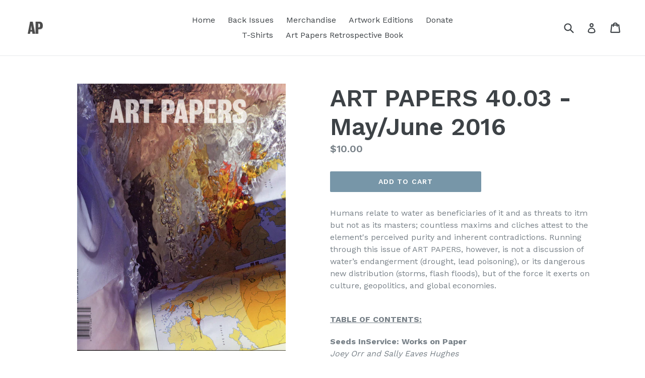

--- FILE ---
content_type: text/html; charset=utf-8
request_url: https://art-papers-shop.myshopify.com/products/art-papers-40-03-global-economy
body_size: 17189
content:
<!doctype html>
<!--[if IE 9]> <html class="ie9 no-js" lang="en"> <![endif]-->
<!--[if (gt IE 9)|!(IE)]><!--> <html class="no-js" lang="en"> <!--<![endif]-->
<head>
  <meta charset="utf-8">
  <meta http-equiv="X-UA-Compatible" content="IE=edge,chrome=1">
  <meta name="viewport" content="width=device-width,initial-scale=1">
  <meta name="theme-color" content="#7796a8">
  <link rel="canonical" href="https://art-papers-shop.myshopify.com/products/art-papers-40-03-global-economy">

  

  
  <title>
    ART PAPERS 40.03 - May/June 2016
    
    
    
      &ndash; Art Papers Shop
    
  </title>

  
    <meta name="description" content="Humans relate to water as beneficiaries of it and as threats to itm but not as its masters; countless maxims and cliches attest to the element&#39;s perceived purity and inherent contradictions. Running through this issue of ART PAPERS, however, is not a discussion of water’s endangerment (drought, lead poisoning), or its ">
  

  <!-- /snippets/social-meta-tags.liquid -->




<meta property="og:site_name" content="Art Papers Shop">
<meta property="og:url" content="https://art-papers-shop.myshopify.com/products/art-papers-40-03-global-economy">
<meta property="og:title" content="ART PAPERS 40.03 - May/June 2016">
<meta property="og:type" content="product">
<meta property="og:description" content="Humans relate to water as beneficiaries of it and as threats to itm but not as its masters; countless maxims and cliches attest to the element&#39;s perceived purity and inherent contradictions. Running through this issue of ART PAPERS, however, is not a discussion of water’s endangerment (drought, lead poisoning), or its ">

  <meta property="og:price:amount" content="10.00">
  <meta property="og:price:currency" content="USD">

<meta property="og:image" content="http://art-papers-shop.myshopify.com/cdn/shop/products/Cover_40.03_highres_1200x1200.jpg?v=1520529812">
<meta property="og:image:secure_url" content="https://art-papers-shop.myshopify.com/cdn/shop/products/Cover_40.03_highres_1200x1200.jpg?v=1520529812">


<meta name="twitter:card" content="summary_large_image">
<meta name="twitter:title" content="ART PAPERS 40.03 - May/June 2016">
<meta name="twitter:description" content="Humans relate to water as beneficiaries of it and as threats to itm but not as its masters; countless maxims and cliches attest to the element&#39;s perceived purity and inherent contradictions. Running through this issue of ART PAPERS, however, is not a discussion of water’s endangerment (drought, lead poisoning), or its ">


  <link href="//art-papers-shop.myshopify.com/cdn/shop/t/2/assets/theme.scss.css?v=171412648646899279321735918401" rel="stylesheet" type="text/css" media="all" />
  

  <link href="//fonts.googleapis.com/css?family=Work+Sans:400,700" rel="stylesheet" type="text/css" media="all" />


  

    <link href="//fonts.googleapis.com/css?family=Work+Sans:600" rel="stylesheet" type="text/css" media="all" />
  



  <script>
    var theme = {
      strings: {
        addToCart: "Add to cart",
        soldOut: "Sold out",
        unavailable: "Unavailable",
        showMore: "Show More",
        showLess: "Show Less",
        addressError: "Error looking up that address",
        addressNoResults: "No results for that address",
        addressQueryLimit: "You have exceeded the Google API usage limit. Consider upgrading to a \u003ca href=\"https:\/\/developers.google.com\/maps\/premium\/usage-limits\"\u003ePremium Plan\u003c\/a\u003e.",
        authError: "There was a problem authenticating your Google Maps account."
      },
      moneyFormat: "${{amount}}"
    }

    document.documentElement.className = document.documentElement.className.replace('no-js', 'js');
  </script>

  <!--[if (lte IE 9) ]><script src="//art-papers-shop.myshopify.com/cdn/shop/t/2/assets/match-media.min.js?v=22265819453975888031592323936" type="text/javascript"></script><![endif]-->

  

  <!--[if (gt IE 9)|!(IE)]><!--><script src="//art-papers-shop.myshopify.com/cdn/shop/t/2/assets/lazysizes.js?v=68441465964607740661592323935" async="async"></script><!--<![endif]-->
  <!--[if lte IE 9]><script src="//art-papers-shop.myshopify.com/cdn/shop/t/2/assets/lazysizes.min.js?287"></script><![endif]-->

  <!--[if (gt IE 9)|!(IE)]><!--><script src="//art-papers-shop.myshopify.com/cdn/shop/t/2/assets/vendor.js?v=136118274122071307521592323939" defer="defer"></script><!--<![endif]-->
  <!--[if lte IE 9]><script src="//art-papers-shop.myshopify.com/cdn/shop/t/2/assets/vendor.js?v=136118274122071307521592323939"></script><![endif]-->

  <!--[if (gt IE 9)|!(IE)]><!--><script src="//art-papers-shop.myshopify.com/cdn/shop/t/2/assets/theme.js?v=100941840194216329191592323937" defer="defer"></script><!--<![endif]-->
  <!--[if lte IE 9]><script src="//art-papers-shop.myshopify.com/cdn/shop/t/2/assets/theme.js?v=100941840194216329191592323937"></script><![endif]-->

  <script>window.performance && window.performance.mark && window.performance.mark('shopify.content_for_header.start');</script><meta id="shopify-digital-wallet" name="shopify-digital-wallet" content="/25899878/digital_wallets/dialog">
<meta name="shopify-checkout-api-token" content="9cc9f6d1b56256f97a22006a6fbbf4d6">
<meta id="in-context-paypal-metadata" data-shop-id="25899878" data-venmo-supported="true" data-environment="production" data-locale="en_US" data-paypal-v4="true" data-currency="USD">
<link rel="alternate" type="application/json+oembed" href="https://art-papers-shop.myshopify.com/products/art-papers-40-03-global-economy.oembed">
<script async="async" src="/checkouts/internal/preloads.js?locale=en-US"></script>
<link rel="preconnect" href="https://shop.app" crossorigin="anonymous">
<script async="async" src="https://shop.app/checkouts/internal/preloads.js?locale=en-US&shop_id=25899878" crossorigin="anonymous"></script>
<script id="shopify-features" type="application/json">{"accessToken":"9cc9f6d1b56256f97a22006a6fbbf4d6","betas":["rich-media-storefront-analytics"],"domain":"art-papers-shop.myshopify.com","predictiveSearch":true,"shopId":25899878,"locale":"en"}</script>
<script>var Shopify = Shopify || {};
Shopify.shop = "art-papers-shop.myshopify.com";
Shopify.locale = "en";
Shopify.currency = {"active":"USD","rate":"1.0"};
Shopify.country = "US";
Shopify.theme = {"name":"Debut Redux (Copy 2020 AA)","id":81842045043,"schema_name":"Debut","schema_version":"1.9.1","theme_store_id":796,"role":"main"};
Shopify.theme.handle = "null";
Shopify.theme.style = {"id":null,"handle":null};
Shopify.cdnHost = "art-papers-shop.myshopify.com/cdn";
Shopify.routes = Shopify.routes || {};
Shopify.routes.root = "/";</script>
<script type="module">!function(o){(o.Shopify=o.Shopify||{}).modules=!0}(window);</script>
<script>!function(o){function n(){var o=[];function n(){o.push(Array.prototype.slice.apply(arguments))}return n.q=o,n}var t=o.Shopify=o.Shopify||{};t.loadFeatures=n(),t.autoloadFeatures=n()}(window);</script>
<script>
  window.ShopifyPay = window.ShopifyPay || {};
  window.ShopifyPay.apiHost = "shop.app\/pay";
  window.ShopifyPay.redirectState = null;
</script>
<script id="shop-js-analytics" type="application/json">{"pageType":"product"}</script>
<script defer="defer" async type="module" src="//art-papers-shop.myshopify.com/cdn/shopifycloud/shop-js/modules/v2/client.init-shop-cart-sync_IZsNAliE.en.esm.js"></script>
<script defer="defer" async type="module" src="//art-papers-shop.myshopify.com/cdn/shopifycloud/shop-js/modules/v2/chunk.common_0OUaOowp.esm.js"></script>
<script type="module">
  await import("//art-papers-shop.myshopify.com/cdn/shopifycloud/shop-js/modules/v2/client.init-shop-cart-sync_IZsNAliE.en.esm.js");
await import("//art-papers-shop.myshopify.com/cdn/shopifycloud/shop-js/modules/v2/chunk.common_0OUaOowp.esm.js");

  window.Shopify.SignInWithShop?.initShopCartSync?.({"fedCMEnabled":true,"windoidEnabled":true});

</script>
<script>
  window.Shopify = window.Shopify || {};
  if (!window.Shopify.featureAssets) window.Shopify.featureAssets = {};
  window.Shopify.featureAssets['shop-js'] = {"shop-cart-sync":["modules/v2/client.shop-cart-sync_DLOhI_0X.en.esm.js","modules/v2/chunk.common_0OUaOowp.esm.js"],"init-fed-cm":["modules/v2/client.init-fed-cm_C6YtU0w6.en.esm.js","modules/v2/chunk.common_0OUaOowp.esm.js"],"shop-button":["modules/v2/client.shop-button_BCMx7GTG.en.esm.js","modules/v2/chunk.common_0OUaOowp.esm.js"],"shop-cash-offers":["modules/v2/client.shop-cash-offers_BT26qb5j.en.esm.js","modules/v2/chunk.common_0OUaOowp.esm.js","modules/v2/chunk.modal_CGo_dVj3.esm.js"],"init-windoid":["modules/v2/client.init-windoid_B9PkRMql.en.esm.js","modules/v2/chunk.common_0OUaOowp.esm.js"],"init-shop-email-lookup-coordinator":["modules/v2/client.init-shop-email-lookup-coordinator_DZkqjsbU.en.esm.js","modules/v2/chunk.common_0OUaOowp.esm.js"],"shop-toast-manager":["modules/v2/client.shop-toast-manager_Di2EnuM7.en.esm.js","modules/v2/chunk.common_0OUaOowp.esm.js"],"shop-login-button":["modules/v2/client.shop-login-button_BtqW_SIO.en.esm.js","modules/v2/chunk.common_0OUaOowp.esm.js","modules/v2/chunk.modal_CGo_dVj3.esm.js"],"avatar":["modules/v2/client.avatar_BTnouDA3.en.esm.js"],"pay-button":["modules/v2/client.pay-button_CWa-C9R1.en.esm.js","modules/v2/chunk.common_0OUaOowp.esm.js"],"init-shop-cart-sync":["modules/v2/client.init-shop-cart-sync_IZsNAliE.en.esm.js","modules/v2/chunk.common_0OUaOowp.esm.js"],"init-customer-accounts":["modules/v2/client.init-customer-accounts_DenGwJTU.en.esm.js","modules/v2/client.shop-login-button_BtqW_SIO.en.esm.js","modules/v2/chunk.common_0OUaOowp.esm.js","modules/v2/chunk.modal_CGo_dVj3.esm.js"],"init-shop-for-new-customer-accounts":["modules/v2/client.init-shop-for-new-customer-accounts_JdHXxpS9.en.esm.js","modules/v2/client.shop-login-button_BtqW_SIO.en.esm.js","modules/v2/chunk.common_0OUaOowp.esm.js","modules/v2/chunk.modal_CGo_dVj3.esm.js"],"init-customer-accounts-sign-up":["modules/v2/client.init-customer-accounts-sign-up_D6__K_p8.en.esm.js","modules/v2/client.shop-login-button_BtqW_SIO.en.esm.js","modules/v2/chunk.common_0OUaOowp.esm.js","modules/v2/chunk.modal_CGo_dVj3.esm.js"],"checkout-modal":["modules/v2/client.checkout-modal_C_ZQDY6s.en.esm.js","modules/v2/chunk.common_0OUaOowp.esm.js","modules/v2/chunk.modal_CGo_dVj3.esm.js"],"shop-follow-button":["modules/v2/client.shop-follow-button_XetIsj8l.en.esm.js","modules/v2/chunk.common_0OUaOowp.esm.js","modules/v2/chunk.modal_CGo_dVj3.esm.js"],"lead-capture":["modules/v2/client.lead-capture_DvA72MRN.en.esm.js","modules/v2/chunk.common_0OUaOowp.esm.js","modules/v2/chunk.modal_CGo_dVj3.esm.js"],"shop-login":["modules/v2/client.shop-login_ClXNxyh6.en.esm.js","modules/v2/chunk.common_0OUaOowp.esm.js","modules/v2/chunk.modal_CGo_dVj3.esm.js"],"payment-terms":["modules/v2/client.payment-terms_CNlwjfZz.en.esm.js","modules/v2/chunk.common_0OUaOowp.esm.js","modules/v2/chunk.modal_CGo_dVj3.esm.js"]};
</script>
<script id="__st">var __st={"a":25899878,"offset":-18000,"reqid":"0fdfd11c-d9d4-46d3-8244-dc8bc88ae653-1768419679","pageurl":"art-papers-shop.myshopify.com\/products\/art-papers-40-03-global-economy","u":"cad29d0033a9","p":"product","rtyp":"product","rid":1078697066539};</script>
<script>window.ShopifyPaypalV4VisibilityTracking = true;</script>
<script id="captcha-bootstrap">!function(){'use strict';const t='contact',e='account',n='new_comment',o=[[t,t],['blogs',n],['comments',n],[t,'customer']],c=[[e,'customer_login'],[e,'guest_login'],[e,'recover_customer_password'],[e,'create_customer']],r=t=>t.map((([t,e])=>`form[action*='/${t}']:not([data-nocaptcha='true']) input[name='form_type'][value='${e}']`)).join(','),a=t=>()=>t?[...document.querySelectorAll(t)].map((t=>t.form)):[];function s(){const t=[...o],e=r(t);return a(e)}const i='password',u='form_key',d=['recaptcha-v3-token','g-recaptcha-response','h-captcha-response',i],f=()=>{try{return window.sessionStorage}catch{return}},m='__shopify_v',_=t=>t.elements[u];function p(t,e,n=!1){try{const o=window.sessionStorage,c=JSON.parse(o.getItem(e)),{data:r}=function(t){const{data:e,action:n}=t;return t[m]||n?{data:e,action:n}:{data:t,action:n}}(c);for(const[e,n]of Object.entries(r))t.elements[e]&&(t.elements[e].value=n);n&&o.removeItem(e)}catch(o){console.error('form repopulation failed',{error:o})}}const l='form_type',E='cptcha';function T(t){t.dataset[E]=!0}const w=window,h=w.document,L='Shopify',v='ce_forms',y='captcha';let A=!1;((t,e)=>{const n=(g='f06e6c50-85a8-45c8-87d0-21a2b65856fe',I='https://cdn.shopify.com/shopifycloud/storefront-forms-hcaptcha/ce_storefront_forms_captcha_hcaptcha.v1.5.2.iife.js',D={infoText:'Protected by hCaptcha',privacyText:'Privacy',termsText:'Terms'},(t,e,n)=>{const o=w[L][v],c=o.bindForm;if(c)return c(t,g,e,D).then(n);var r;o.q.push([[t,g,e,D],n]),r=I,A||(h.body.append(Object.assign(h.createElement('script'),{id:'captcha-provider',async:!0,src:r})),A=!0)});var g,I,D;w[L]=w[L]||{},w[L][v]=w[L][v]||{},w[L][v].q=[],w[L][y]=w[L][y]||{},w[L][y].protect=function(t,e){n(t,void 0,e),T(t)},Object.freeze(w[L][y]),function(t,e,n,w,h,L){const[v,y,A,g]=function(t,e,n){const i=e?o:[],u=t?c:[],d=[...i,...u],f=r(d),m=r(i),_=r(d.filter((([t,e])=>n.includes(e))));return[a(f),a(m),a(_),s()]}(w,h,L),I=t=>{const e=t.target;return e instanceof HTMLFormElement?e:e&&e.form},D=t=>v().includes(t);t.addEventListener('submit',(t=>{const e=I(t);if(!e)return;const n=D(e)&&!e.dataset.hcaptchaBound&&!e.dataset.recaptchaBound,o=_(e),c=g().includes(e)&&(!o||!o.value);(n||c)&&t.preventDefault(),c&&!n&&(function(t){try{if(!f())return;!function(t){const e=f();if(!e)return;const n=_(t);if(!n)return;const o=n.value;o&&e.removeItem(o)}(t);const e=Array.from(Array(32),(()=>Math.random().toString(36)[2])).join('');!function(t,e){_(t)||t.append(Object.assign(document.createElement('input'),{type:'hidden',name:u})),t.elements[u].value=e}(t,e),function(t,e){const n=f();if(!n)return;const o=[...t.querySelectorAll(`input[type='${i}']`)].map((({name:t})=>t)),c=[...d,...o],r={};for(const[a,s]of new FormData(t).entries())c.includes(a)||(r[a]=s);n.setItem(e,JSON.stringify({[m]:1,action:t.action,data:r}))}(t,e)}catch(e){console.error('failed to persist form',e)}}(e),e.submit())}));const S=(t,e)=>{t&&!t.dataset[E]&&(n(t,e.some((e=>e===t))),T(t))};for(const o of['focusin','change'])t.addEventListener(o,(t=>{const e=I(t);D(e)&&S(e,y())}));const B=e.get('form_key'),M=e.get(l),P=B&&M;t.addEventListener('DOMContentLoaded',(()=>{const t=y();if(P)for(const e of t)e.elements[l].value===M&&p(e,B);[...new Set([...A(),...v().filter((t=>'true'===t.dataset.shopifyCaptcha))])].forEach((e=>S(e,t)))}))}(h,new URLSearchParams(w.location.search),n,t,e,['guest_login'])})(!0,!0)}();</script>
<script integrity="sha256-4kQ18oKyAcykRKYeNunJcIwy7WH5gtpwJnB7kiuLZ1E=" data-source-attribution="shopify.loadfeatures" defer="defer" src="//art-papers-shop.myshopify.com/cdn/shopifycloud/storefront/assets/storefront/load_feature-a0a9edcb.js" crossorigin="anonymous"></script>
<script crossorigin="anonymous" defer="defer" src="//art-papers-shop.myshopify.com/cdn/shopifycloud/storefront/assets/shopify_pay/storefront-65b4c6d7.js?v=20250812"></script>
<script data-source-attribution="shopify.dynamic_checkout.dynamic.init">var Shopify=Shopify||{};Shopify.PaymentButton=Shopify.PaymentButton||{isStorefrontPortableWallets:!0,init:function(){window.Shopify.PaymentButton.init=function(){};var t=document.createElement("script");t.src="https://art-papers-shop.myshopify.com/cdn/shopifycloud/portable-wallets/latest/portable-wallets.en.js",t.type="module",document.head.appendChild(t)}};
</script>
<script data-source-attribution="shopify.dynamic_checkout.buyer_consent">
  function portableWalletsHideBuyerConsent(e){var t=document.getElementById("shopify-buyer-consent"),n=document.getElementById("shopify-subscription-policy-button");t&&n&&(t.classList.add("hidden"),t.setAttribute("aria-hidden","true"),n.removeEventListener("click",e))}function portableWalletsShowBuyerConsent(e){var t=document.getElementById("shopify-buyer-consent"),n=document.getElementById("shopify-subscription-policy-button");t&&n&&(t.classList.remove("hidden"),t.removeAttribute("aria-hidden"),n.addEventListener("click",e))}window.Shopify?.PaymentButton&&(window.Shopify.PaymentButton.hideBuyerConsent=portableWalletsHideBuyerConsent,window.Shopify.PaymentButton.showBuyerConsent=portableWalletsShowBuyerConsent);
</script>
<script data-source-attribution="shopify.dynamic_checkout.cart.bootstrap">document.addEventListener("DOMContentLoaded",(function(){function t(){return document.querySelector("shopify-accelerated-checkout-cart, shopify-accelerated-checkout")}if(t())Shopify.PaymentButton.init();else{new MutationObserver((function(e,n){t()&&(Shopify.PaymentButton.init(),n.disconnect())})).observe(document.body,{childList:!0,subtree:!0})}}));
</script>
<link id="shopify-accelerated-checkout-styles" rel="stylesheet" media="screen" href="https://art-papers-shop.myshopify.com/cdn/shopifycloud/portable-wallets/latest/accelerated-checkout-backwards-compat.css" crossorigin="anonymous">
<style id="shopify-accelerated-checkout-cart">
        #shopify-buyer-consent {
  margin-top: 1em;
  display: inline-block;
  width: 100%;
}

#shopify-buyer-consent.hidden {
  display: none;
}

#shopify-subscription-policy-button {
  background: none;
  border: none;
  padding: 0;
  text-decoration: underline;
  font-size: inherit;
  cursor: pointer;
}

#shopify-subscription-policy-button::before {
  box-shadow: none;
}

      </style>

<script>window.performance && window.performance.mark && window.performance.mark('shopify.content_for_header.end');</script>
<link href="https://monorail-edge.shopifysvc.com" rel="dns-prefetch">
<script>(function(){if ("sendBeacon" in navigator && "performance" in window) {try {var session_token_from_headers = performance.getEntriesByType('navigation')[0].serverTiming.find(x => x.name == '_s').description;} catch {var session_token_from_headers = undefined;}var session_cookie_matches = document.cookie.match(/_shopify_s=([^;]*)/);var session_token_from_cookie = session_cookie_matches && session_cookie_matches.length === 2 ? session_cookie_matches[1] : "";var session_token = session_token_from_headers || session_token_from_cookie || "";function handle_abandonment_event(e) {var entries = performance.getEntries().filter(function(entry) {return /monorail-edge.shopifysvc.com/.test(entry.name);});if (!window.abandonment_tracked && entries.length === 0) {window.abandonment_tracked = true;var currentMs = Date.now();var navigation_start = performance.timing.navigationStart;var payload = {shop_id: 25899878,url: window.location.href,navigation_start,duration: currentMs - navigation_start,session_token,page_type: "product"};window.navigator.sendBeacon("https://monorail-edge.shopifysvc.com/v1/produce", JSON.stringify({schema_id: "online_store_buyer_site_abandonment/1.1",payload: payload,metadata: {event_created_at_ms: currentMs,event_sent_at_ms: currentMs}}));}}window.addEventListener('pagehide', handle_abandonment_event);}}());</script>
<script id="web-pixels-manager-setup">(function e(e,d,r,n,o){if(void 0===o&&(o={}),!Boolean(null===(a=null===(i=window.Shopify)||void 0===i?void 0:i.analytics)||void 0===a?void 0:a.replayQueue)){var i,a;window.Shopify=window.Shopify||{};var t=window.Shopify;t.analytics=t.analytics||{};var s=t.analytics;s.replayQueue=[],s.publish=function(e,d,r){return s.replayQueue.push([e,d,r]),!0};try{self.performance.mark("wpm:start")}catch(e){}var l=function(){var e={modern:/Edge?\/(1{2}[4-9]|1[2-9]\d|[2-9]\d{2}|\d{4,})\.\d+(\.\d+|)|Firefox\/(1{2}[4-9]|1[2-9]\d|[2-9]\d{2}|\d{4,})\.\d+(\.\d+|)|Chrom(ium|e)\/(9{2}|\d{3,})\.\d+(\.\d+|)|(Maci|X1{2}).+ Version\/(15\.\d+|(1[6-9]|[2-9]\d|\d{3,})\.\d+)([,.]\d+|)( \(\w+\)|)( Mobile\/\w+|) Safari\/|Chrome.+OPR\/(9{2}|\d{3,})\.\d+\.\d+|(CPU[ +]OS|iPhone[ +]OS|CPU[ +]iPhone|CPU IPhone OS|CPU iPad OS)[ +]+(15[._]\d+|(1[6-9]|[2-9]\d|\d{3,})[._]\d+)([._]\d+|)|Android:?[ /-](13[3-9]|1[4-9]\d|[2-9]\d{2}|\d{4,})(\.\d+|)(\.\d+|)|Android.+Firefox\/(13[5-9]|1[4-9]\d|[2-9]\d{2}|\d{4,})\.\d+(\.\d+|)|Android.+Chrom(ium|e)\/(13[3-9]|1[4-9]\d|[2-9]\d{2}|\d{4,})\.\d+(\.\d+|)|SamsungBrowser\/([2-9]\d|\d{3,})\.\d+/,legacy:/Edge?\/(1[6-9]|[2-9]\d|\d{3,})\.\d+(\.\d+|)|Firefox\/(5[4-9]|[6-9]\d|\d{3,})\.\d+(\.\d+|)|Chrom(ium|e)\/(5[1-9]|[6-9]\d|\d{3,})\.\d+(\.\d+|)([\d.]+$|.*Safari\/(?![\d.]+ Edge\/[\d.]+$))|(Maci|X1{2}).+ Version\/(10\.\d+|(1[1-9]|[2-9]\d|\d{3,})\.\d+)([,.]\d+|)( \(\w+\)|)( Mobile\/\w+|) Safari\/|Chrome.+OPR\/(3[89]|[4-9]\d|\d{3,})\.\d+\.\d+|(CPU[ +]OS|iPhone[ +]OS|CPU[ +]iPhone|CPU IPhone OS|CPU iPad OS)[ +]+(10[._]\d+|(1[1-9]|[2-9]\d|\d{3,})[._]\d+)([._]\d+|)|Android:?[ /-](13[3-9]|1[4-9]\d|[2-9]\d{2}|\d{4,})(\.\d+|)(\.\d+|)|Mobile Safari.+OPR\/([89]\d|\d{3,})\.\d+\.\d+|Android.+Firefox\/(13[5-9]|1[4-9]\d|[2-9]\d{2}|\d{4,})\.\d+(\.\d+|)|Android.+Chrom(ium|e)\/(13[3-9]|1[4-9]\d|[2-9]\d{2}|\d{4,})\.\d+(\.\d+|)|Android.+(UC? ?Browser|UCWEB|U3)[ /]?(15\.([5-9]|\d{2,})|(1[6-9]|[2-9]\d|\d{3,})\.\d+)\.\d+|SamsungBrowser\/(5\.\d+|([6-9]|\d{2,})\.\d+)|Android.+MQ{2}Browser\/(14(\.(9|\d{2,})|)|(1[5-9]|[2-9]\d|\d{3,})(\.\d+|))(\.\d+|)|K[Aa][Ii]OS\/(3\.\d+|([4-9]|\d{2,})\.\d+)(\.\d+|)/},d=e.modern,r=e.legacy,n=navigator.userAgent;return n.match(d)?"modern":n.match(r)?"legacy":"unknown"}(),u="modern"===l?"modern":"legacy",c=(null!=n?n:{modern:"",legacy:""})[u],f=function(e){return[e.baseUrl,"/wpm","/b",e.hashVersion,"modern"===e.buildTarget?"m":"l",".js"].join("")}({baseUrl:d,hashVersion:r,buildTarget:u}),m=function(e){var d=e.version,r=e.bundleTarget,n=e.surface,o=e.pageUrl,i=e.monorailEndpoint;return{emit:function(e){var a=e.status,t=e.errorMsg,s=(new Date).getTime(),l=JSON.stringify({metadata:{event_sent_at_ms:s},events:[{schema_id:"web_pixels_manager_load/3.1",payload:{version:d,bundle_target:r,page_url:o,status:a,surface:n,error_msg:t},metadata:{event_created_at_ms:s}}]});if(!i)return console&&console.warn&&console.warn("[Web Pixels Manager] No Monorail endpoint provided, skipping logging."),!1;try{return self.navigator.sendBeacon.bind(self.navigator)(i,l)}catch(e){}var u=new XMLHttpRequest;try{return u.open("POST",i,!0),u.setRequestHeader("Content-Type","text/plain"),u.send(l),!0}catch(e){return console&&console.warn&&console.warn("[Web Pixels Manager] Got an unhandled error while logging to Monorail."),!1}}}}({version:r,bundleTarget:l,surface:e.surface,pageUrl:self.location.href,monorailEndpoint:e.monorailEndpoint});try{o.browserTarget=l,function(e){var d=e.src,r=e.async,n=void 0===r||r,o=e.onload,i=e.onerror,a=e.sri,t=e.scriptDataAttributes,s=void 0===t?{}:t,l=document.createElement("script"),u=document.querySelector("head"),c=document.querySelector("body");if(l.async=n,l.src=d,a&&(l.integrity=a,l.crossOrigin="anonymous"),s)for(var f in s)if(Object.prototype.hasOwnProperty.call(s,f))try{l.dataset[f]=s[f]}catch(e){}if(o&&l.addEventListener("load",o),i&&l.addEventListener("error",i),u)u.appendChild(l);else{if(!c)throw new Error("Did not find a head or body element to append the script");c.appendChild(l)}}({src:f,async:!0,onload:function(){if(!function(){var e,d;return Boolean(null===(d=null===(e=window.Shopify)||void 0===e?void 0:e.analytics)||void 0===d?void 0:d.initialized)}()){var d=window.webPixelsManager.init(e)||void 0;if(d){var r=window.Shopify.analytics;r.replayQueue.forEach((function(e){var r=e[0],n=e[1],o=e[2];d.publishCustomEvent(r,n,o)})),r.replayQueue=[],r.publish=d.publishCustomEvent,r.visitor=d.visitor,r.initialized=!0}}},onerror:function(){return m.emit({status:"failed",errorMsg:"".concat(f," has failed to load")})},sri:function(e){var d=/^sha384-[A-Za-z0-9+/=]+$/;return"string"==typeof e&&d.test(e)}(c)?c:"",scriptDataAttributes:o}),m.emit({status:"loading"})}catch(e){m.emit({status:"failed",errorMsg:(null==e?void 0:e.message)||"Unknown error"})}}})({shopId: 25899878,storefrontBaseUrl: "https://art-papers-shop.myshopify.com",extensionsBaseUrl: "https://extensions.shopifycdn.com/cdn/shopifycloud/web-pixels-manager",monorailEndpoint: "https://monorail-edge.shopifysvc.com/unstable/produce_batch",surface: "storefront-renderer",enabledBetaFlags: ["2dca8a86","a0d5f9d2"],webPixelsConfigList: [{"id":"shopify-app-pixel","configuration":"{}","eventPayloadVersion":"v1","runtimeContext":"STRICT","scriptVersion":"0450","apiClientId":"shopify-pixel","type":"APP","privacyPurposes":["ANALYTICS","MARKETING"]},{"id":"shopify-custom-pixel","eventPayloadVersion":"v1","runtimeContext":"LAX","scriptVersion":"0450","apiClientId":"shopify-pixel","type":"CUSTOM","privacyPurposes":["ANALYTICS","MARKETING"]}],isMerchantRequest: false,initData: {"shop":{"name":"Art Papers Shop","paymentSettings":{"currencyCode":"USD"},"myshopifyDomain":"art-papers-shop.myshopify.com","countryCode":"US","storefrontUrl":"https:\/\/art-papers-shop.myshopify.com"},"customer":null,"cart":null,"checkout":null,"productVariants":[{"price":{"amount":10.0,"currencyCode":"USD"},"product":{"title":"ART PAPERS 40.03 - May\/June 2016","vendor":"Art Papers Shop","id":"1078697066539","untranslatedTitle":"ART PAPERS 40.03 - May\/June 2016","url":"\/products\/art-papers-40-03-global-economy","type":"Magazine"},"id":"11060159610923","image":{"src":"\/\/art-papers-shop.myshopify.com\/cdn\/shop\/products\/Cover_40.03_highres.jpg?v=1520529812"},"sku":"","title":"Default Title","untranslatedTitle":"Default Title"}],"purchasingCompany":null},},"https://art-papers-shop.myshopify.com/cdn","7cecd0b6w90c54c6cpe92089d5m57a67346",{"modern":"","legacy":""},{"shopId":"25899878","storefrontBaseUrl":"https:\/\/art-papers-shop.myshopify.com","extensionBaseUrl":"https:\/\/extensions.shopifycdn.com\/cdn\/shopifycloud\/web-pixels-manager","surface":"storefront-renderer","enabledBetaFlags":"[\"2dca8a86\", \"a0d5f9d2\"]","isMerchantRequest":"false","hashVersion":"7cecd0b6w90c54c6cpe92089d5m57a67346","publish":"custom","events":"[[\"page_viewed\",{}],[\"product_viewed\",{\"productVariant\":{\"price\":{\"amount\":10.0,\"currencyCode\":\"USD\"},\"product\":{\"title\":\"ART PAPERS 40.03 - May\/June 2016\",\"vendor\":\"Art Papers Shop\",\"id\":\"1078697066539\",\"untranslatedTitle\":\"ART PAPERS 40.03 - May\/June 2016\",\"url\":\"\/products\/art-papers-40-03-global-economy\",\"type\":\"Magazine\"},\"id\":\"11060159610923\",\"image\":{\"src\":\"\/\/art-papers-shop.myshopify.com\/cdn\/shop\/products\/Cover_40.03_highres.jpg?v=1520529812\"},\"sku\":\"\",\"title\":\"Default Title\",\"untranslatedTitle\":\"Default Title\"}}]]"});</script><script>
  window.ShopifyAnalytics = window.ShopifyAnalytics || {};
  window.ShopifyAnalytics.meta = window.ShopifyAnalytics.meta || {};
  window.ShopifyAnalytics.meta.currency = 'USD';
  var meta = {"product":{"id":1078697066539,"gid":"gid:\/\/shopify\/Product\/1078697066539","vendor":"Art Papers Shop","type":"Magazine","handle":"art-papers-40-03-global-economy","variants":[{"id":11060159610923,"price":1000,"name":"ART PAPERS 40.03 - May\/June 2016","public_title":null,"sku":""}],"remote":false},"page":{"pageType":"product","resourceType":"product","resourceId":1078697066539,"requestId":"0fdfd11c-d9d4-46d3-8244-dc8bc88ae653-1768419679"}};
  for (var attr in meta) {
    window.ShopifyAnalytics.meta[attr] = meta[attr];
  }
</script>
<script class="analytics">
  (function () {
    var customDocumentWrite = function(content) {
      var jquery = null;

      if (window.jQuery) {
        jquery = window.jQuery;
      } else if (window.Checkout && window.Checkout.$) {
        jquery = window.Checkout.$;
      }

      if (jquery) {
        jquery('body').append(content);
      }
    };

    var hasLoggedConversion = function(token) {
      if (token) {
        return document.cookie.indexOf('loggedConversion=' + token) !== -1;
      }
      return false;
    }

    var setCookieIfConversion = function(token) {
      if (token) {
        var twoMonthsFromNow = new Date(Date.now());
        twoMonthsFromNow.setMonth(twoMonthsFromNow.getMonth() + 2);

        document.cookie = 'loggedConversion=' + token + '; expires=' + twoMonthsFromNow;
      }
    }

    var trekkie = window.ShopifyAnalytics.lib = window.trekkie = window.trekkie || [];
    if (trekkie.integrations) {
      return;
    }
    trekkie.methods = [
      'identify',
      'page',
      'ready',
      'track',
      'trackForm',
      'trackLink'
    ];
    trekkie.factory = function(method) {
      return function() {
        var args = Array.prototype.slice.call(arguments);
        args.unshift(method);
        trekkie.push(args);
        return trekkie;
      };
    };
    for (var i = 0; i < trekkie.methods.length; i++) {
      var key = trekkie.methods[i];
      trekkie[key] = trekkie.factory(key);
    }
    trekkie.load = function(config) {
      trekkie.config = config || {};
      trekkie.config.initialDocumentCookie = document.cookie;
      var first = document.getElementsByTagName('script')[0];
      var script = document.createElement('script');
      script.type = 'text/javascript';
      script.onerror = function(e) {
        var scriptFallback = document.createElement('script');
        scriptFallback.type = 'text/javascript';
        scriptFallback.onerror = function(error) {
                var Monorail = {
      produce: function produce(monorailDomain, schemaId, payload) {
        var currentMs = new Date().getTime();
        var event = {
          schema_id: schemaId,
          payload: payload,
          metadata: {
            event_created_at_ms: currentMs,
            event_sent_at_ms: currentMs
          }
        };
        return Monorail.sendRequest("https://" + monorailDomain + "/v1/produce", JSON.stringify(event));
      },
      sendRequest: function sendRequest(endpointUrl, payload) {
        // Try the sendBeacon API
        if (window && window.navigator && typeof window.navigator.sendBeacon === 'function' && typeof window.Blob === 'function' && !Monorail.isIos12()) {
          var blobData = new window.Blob([payload], {
            type: 'text/plain'
          });

          if (window.navigator.sendBeacon(endpointUrl, blobData)) {
            return true;
          } // sendBeacon was not successful

        } // XHR beacon

        var xhr = new XMLHttpRequest();

        try {
          xhr.open('POST', endpointUrl);
          xhr.setRequestHeader('Content-Type', 'text/plain');
          xhr.send(payload);
        } catch (e) {
          console.log(e);
        }

        return false;
      },
      isIos12: function isIos12() {
        return window.navigator.userAgent.lastIndexOf('iPhone; CPU iPhone OS 12_') !== -1 || window.navigator.userAgent.lastIndexOf('iPad; CPU OS 12_') !== -1;
      }
    };
    Monorail.produce('monorail-edge.shopifysvc.com',
      'trekkie_storefront_load_errors/1.1',
      {shop_id: 25899878,
      theme_id: 81842045043,
      app_name: "storefront",
      context_url: window.location.href,
      source_url: "//art-papers-shop.myshopify.com/cdn/s/trekkie.storefront.55c6279c31a6628627b2ba1c5ff367020da294e2.min.js"});

        };
        scriptFallback.async = true;
        scriptFallback.src = '//art-papers-shop.myshopify.com/cdn/s/trekkie.storefront.55c6279c31a6628627b2ba1c5ff367020da294e2.min.js';
        first.parentNode.insertBefore(scriptFallback, first);
      };
      script.async = true;
      script.src = '//art-papers-shop.myshopify.com/cdn/s/trekkie.storefront.55c6279c31a6628627b2ba1c5ff367020da294e2.min.js';
      first.parentNode.insertBefore(script, first);
    };
    trekkie.load(
      {"Trekkie":{"appName":"storefront","development":false,"defaultAttributes":{"shopId":25899878,"isMerchantRequest":null,"themeId":81842045043,"themeCityHash":"17015114688787101034","contentLanguage":"en","currency":"USD","eventMetadataId":"2105a7c8-d454-478c-b7da-076966fa5e9c"},"isServerSideCookieWritingEnabled":true,"monorailRegion":"shop_domain","enabledBetaFlags":["65f19447"]},"Session Attribution":{},"S2S":{"facebookCapiEnabled":false,"source":"trekkie-storefront-renderer","apiClientId":580111}}
    );

    var loaded = false;
    trekkie.ready(function() {
      if (loaded) return;
      loaded = true;

      window.ShopifyAnalytics.lib = window.trekkie;

      var originalDocumentWrite = document.write;
      document.write = customDocumentWrite;
      try { window.ShopifyAnalytics.merchantGoogleAnalytics.call(this); } catch(error) {};
      document.write = originalDocumentWrite;

      window.ShopifyAnalytics.lib.page(null,{"pageType":"product","resourceType":"product","resourceId":1078697066539,"requestId":"0fdfd11c-d9d4-46d3-8244-dc8bc88ae653-1768419679","shopifyEmitted":true});

      var match = window.location.pathname.match(/checkouts\/(.+)\/(thank_you|post_purchase)/)
      var token = match? match[1]: undefined;
      if (!hasLoggedConversion(token)) {
        setCookieIfConversion(token);
        window.ShopifyAnalytics.lib.track("Viewed Product",{"currency":"USD","variantId":11060159610923,"productId":1078697066539,"productGid":"gid:\/\/shopify\/Product\/1078697066539","name":"ART PAPERS 40.03 - May\/June 2016","price":"10.00","sku":"","brand":"Art Papers Shop","variant":null,"category":"Magazine","nonInteraction":true,"remote":false},undefined,undefined,{"shopifyEmitted":true});
      window.ShopifyAnalytics.lib.track("monorail:\/\/trekkie_storefront_viewed_product\/1.1",{"currency":"USD","variantId":11060159610923,"productId":1078697066539,"productGid":"gid:\/\/shopify\/Product\/1078697066539","name":"ART PAPERS 40.03 - May\/June 2016","price":"10.00","sku":"","brand":"Art Papers Shop","variant":null,"category":"Magazine","nonInteraction":true,"remote":false,"referer":"https:\/\/art-papers-shop.myshopify.com\/products\/art-papers-40-03-global-economy"});
      }
    });


        var eventsListenerScript = document.createElement('script');
        eventsListenerScript.async = true;
        eventsListenerScript.src = "//art-papers-shop.myshopify.com/cdn/shopifycloud/storefront/assets/shop_events_listener-3da45d37.js";
        document.getElementsByTagName('head')[0].appendChild(eventsListenerScript);

})();</script>
<script
  defer
  src="https://art-papers-shop.myshopify.com/cdn/shopifycloud/perf-kit/shopify-perf-kit-3.0.3.min.js"
  data-application="storefront-renderer"
  data-shop-id="25899878"
  data-render-region="gcp-us-central1"
  data-page-type="product"
  data-theme-instance-id="81842045043"
  data-theme-name="Debut"
  data-theme-version="1.9.1"
  data-monorail-region="shop_domain"
  data-resource-timing-sampling-rate="10"
  data-shs="true"
  data-shs-beacon="true"
  data-shs-export-with-fetch="true"
  data-shs-logs-sample-rate="1"
  data-shs-beacon-endpoint="https://art-papers-shop.myshopify.com/api/collect"
></script>
</head>

<body class="template-product">

  <a class="in-page-link visually-hidden skip-link" href="#MainContent">Skip to content</a>

  <div id="SearchDrawer" class="search-bar drawer drawer--top">
    <div class="search-bar__table">
      <div class="search-bar__table-cell search-bar__form-wrapper">
        <form class="search search-bar__form" action="/search" method="get" role="search">
          <button class="search-bar__submit search__submit btn--link" type="submit">
            <svg aria-hidden="true" focusable="false" role="presentation" class="icon icon-search" viewBox="0 0 37 40"><path d="M35.6 36l-9.8-9.8c4.1-5.4 3.6-13.2-1.3-18.1-5.4-5.4-14.2-5.4-19.7 0-5.4 5.4-5.4 14.2 0 19.7 2.6 2.6 6.1 4.1 9.8 4.1 3 0 5.9-1 8.3-2.8l9.8 9.8c.4.4.9.6 1.4.6s1-.2 1.4-.6c.9-.9.9-2.1.1-2.9zm-20.9-8.2c-2.6 0-5.1-1-7-2.9-3.9-3.9-3.9-10.1 0-14C9.6 9 12.2 8 14.7 8s5.1 1 7 2.9c3.9 3.9 3.9 10.1 0 14-1.9 1.9-4.4 2.9-7 2.9z"/></svg>
            <span class="icon__fallback-text">Submit</span>
          </button>
          <input class="search__input search-bar__input" type="search" name="q" value="" placeholder="Search" aria-label="Search">
        </form>
      </div>
      <div class="search-bar__table-cell text-right">
        <button type="button" class="btn--link search-bar__close js-drawer-close">
          <svg aria-hidden="true" focusable="false" role="presentation" class="icon icon-close" viewBox="0 0 37 40"><path d="M21.3 23l11-11c.8-.8.8-2 0-2.8-.8-.8-2-.8-2.8 0l-11 11-11-11c-.8-.8-2-.8-2.8 0-.8.8-.8 2 0 2.8l11 11-11 11c-.8.8-.8 2 0 2.8.4.4.9.6 1.4.6s1-.2 1.4-.6l11-11 11 11c.4.4.9.6 1.4.6s1-.2 1.4-.6c.8-.8.8-2 0-2.8l-11-11z"/></svg>
          <span class="icon__fallback-text">Close search</span>
        </button>
      </div>
    </div>
  </div>

  <div id="shopify-section-header" class="shopify-section">

<div data-section-id="header" data-section-type="header-section">
  <nav class="mobile-nav-wrapper medium-up--hide" role="navigation">
    <ul id="MobileNav" class="mobile-nav">
      
<li class="mobile-nav__item border-bottom">
          
            <a href="/" class="mobile-nav__link">
              Home
            </a>
          
        </li>
      
<li class="mobile-nav__item border-bottom">
          
            <a href="/collections/back-issues" class="mobile-nav__link">
              Back Issues
            </a>
          
        </li>
      
<li class="mobile-nav__item border-bottom">
          
            <a href="/collections/merchandise" class="mobile-nav__link">
              Merchandise
            </a>
          
        </li>
      
<li class="mobile-nav__item border-bottom">
          
            <a href="/collections/editions" class="mobile-nav__link">
              Artwork Editions
            </a>
          
        </li>
      
<li class="mobile-nav__item border-bottom">
          
            <a href="/collections/donate" class="mobile-nav__link">
              Donate
            </a>
          
        </li>
      
<li class="mobile-nav__item border-bottom">
          
            <a href="https://art-papers-shop.myshopify.com/collections/t-shirts" class="mobile-nav__link">
              T-Shirts
            </a>
          
        </li>
      
<li class="mobile-nav__item">
          
            <a href="https://art-papers-shop.myshopify.com/collections/art-papers-retrospective-book" class="mobile-nav__link">
              Art Papers Retrospective Book
            </a>
          
        </li>
      
    </ul>
  </nav>

  

  <header class="site-header border-bottom logo--left" role="banner">
    <div class="grid grid--no-gutters grid--table">
      

      

      <div class="grid__item small--one-half medium-up--one-quarter logo-align--left">
        
        
          <div class="h2 site-header__logo" itemscope itemtype="http://schema.org/Organization">
        
          
<a href="/" itemprop="url" class="site-header__logo-image">
              
              <img class="lazyload js"
                   src="//art-papers-shop.myshopify.com/cdn/shop/files/AP_bug_69eff1aa-3dce-4632-b8fd-c0de5b4c4eb5_300x300.png?v=1613754807"
                   data-src="//art-papers-shop.myshopify.com/cdn/shop/files/AP_bug_69eff1aa-3dce-4632-b8fd-c0de5b4c4eb5_{width}x.png?v=1613754807"
                   data-widths="[180, 360, 540, 720, 900, 1080, 1296, 1512, 1728, 2048]"
                   data-aspectratio="1.24"
                   data-sizes="auto"
                   alt="Art Papers Shop"
                   style="max-width: 30px">
              <noscript>
                
                <img src="//art-papers-shop.myshopify.com/cdn/shop/files/AP_bug_69eff1aa-3dce-4632-b8fd-c0de5b4c4eb5_30x.png?v=1613754807"
                     srcset="//art-papers-shop.myshopify.com/cdn/shop/files/AP_bug_69eff1aa-3dce-4632-b8fd-c0de5b4c4eb5_30x.png?v=1613754807 1x, //art-papers-shop.myshopify.com/cdn/shop/files/AP_bug_69eff1aa-3dce-4632-b8fd-c0de5b4c4eb5_30x@2x.png?v=1613754807 2x"
                     alt="Art Papers Shop"
                     itemprop="logo"
                     style="max-width: 30px;">
              </noscript>
            </a>
          
        
          </div>
        
      </div>

      
        <nav class="grid__item medium-up--one-half small--hide" id="AccessibleNav" role="navigation">
          <ul class="site-nav list--inline " id="SiteNav">
  
    


    
      <li >
        <a href="/" class="site-nav__link site-nav__link--main">Home</a>
      </li>
    
  
    


    
      <li >
        <a href="/collections/back-issues" class="site-nav__link site-nav__link--main">Back Issues</a>
      </li>
    
  
    


    
      <li >
        <a href="/collections/merchandise" class="site-nav__link site-nav__link--main">Merchandise</a>
      </li>
    
  
    


    
      <li >
        <a href="/collections/editions" class="site-nav__link site-nav__link--main">Artwork Editions</a>
      </li>
    
  
    


    
      <li >
        <a href="/collections/donate" class="site-nav__link site-nav__link--main">Donate</a>
      </li>
    
  
    


    
      <li >
        <a href="https://art-papers-shop.myshopify.com/collections/t-shirts" class="site-nav__link site-nav__link--main">T-Shirts</a>
      </li>
    
  
    


    
      <li >
        <a href="https://art-papers-shop.myshopify.com/collections/art-papers-retrospective-book" class="site-nav__link site-nav__link--main">Art Papers Retrospective Book</a>
      </li>
    
  
</ul>

        </nav>
      

      <div class="grid__item small--one-half medium-up--one-quarter text-right site-header__icons site-header__icons--plus">
        <div class="site-header__icons-wrapper">
          
            <div class="site-header__search small--hide">
              <form action="/search" method="get" class="search-header search" role="search">
  <input class="search-header__input search__input"
    type="search"
    name="q"
    placeholder="Search"
    aria-label="Search">
  <button class="search-header__submit search__submit btn--link" type="submit">
    <svg aria-hidden="true" focusable="false" role="presentation" class="icon icon-search" viewBox="0 0 37 40"><path d="M35.6 36l-9.8-9.8c4.1-5.4 3.6-13.2-1.3-18.1-5.4-5.4-14.2-5.4-19.7 0-5.4 5.4-5.4 14.2 0 19.7 2.6 2.6 6.1 4.1 9.8 4.1 3 0 5.9-1 8.3-2.8l9.8 9.8c.4.4.9.6 1.4.6s1-.2 1.4-.6c.9-.9.9-2.1.1-2.9zm-20.9-8.2c-2.6 0-5.1-1-7-2.9-3.9-3.9-3.9-10.1 0-14C9.6 9 12.2 8 14.7 8s5.1 1 7 2.9c3.9 3.9 3.9 10.1 0 14-1.9 1.9-4.4 2.9-7 2.9z"/></svg>
    <span class="icon__fallback-text">Submit</span>
  </button>
</form>

            </div>
          

          <button type="button" class="btn--link site-header__search-toggle js-drawer-open-top medium-up--hide">
            <svg aria-hidden="true" focusable="false" role="presentation" class="icon icon-search" viewBox="0 0 37 40"><path d="M35.6 36l-9.8-9.8c4.1-5.4 3.6-13.2-1.3-18.1-5.4-5.4-14.2-5.4-19.7 0-5.4 5.4-5.4 14.2 0 19.7 2.6 2.6 6.1 4.1 9.8 4.1 3 0 5.9-1 8.3-2.8l9.8 9.8c.4.4.9.6 1.4.6s1-.2 1.4-.6c.9-.9.9-2.1.1-2.9zm-20.9-8.2c-2.6 0-5.1-1-7-2.9-3.9-3.9-3.9-10.1 0-14C9.6 9 12.2 8 14.7 8s5.1 1 7 2.9c3.9 3.9 3.9 10.1 0 14-1.9 1.9-4.4 2.9-7 2.9z"/></svg>
            <span class="icon__fallback-text">Search</span>
          </button>

          
            
              <a href="/account/login" class="site-header__account">
                <svg aria-hidden="true" focusable="false" role="presentation" class="icon icon-login" viewBox="0 0 28.33 37.68"><path d="M14.17 14.9a7.45 7.45 0 1 0-7.5-7.45 7.46 7.46 0 0 0 7.5 7.45zm0-10.91a3.45 3.45 0 1 1-3.5 3.46A3.46 3.46 0 0 1 14.17 4zM14.17 16.47A14.18 14.18 0 0 0 0 30.68c0 1.41.66 4 5.11 5.66a27.17 27.17 0 0 0 9.06 1.34c6.54 0 14.17-1.84 14.17-7a14.18 14.18 0 0 0-14.17-14.21zm0 17.21c-6.3 0-10.17-1.77-10.17-3a10.17 10.17 0 1 1 20.33 0c.01 1.23-3.86 3-10.16 3z"/></svg>
                <span class="icon__fallback-text">Log in</span>
              </a>
            
          

          <a href="/cart" class="site-header__cart">
            <svg aria-hidden="true" focusable="false" role="presentation" class="icon icon-cart" viewBox="0 0 37 40"><path d="M36.5 34.8L33.3 8h-5.9C26.7 3.9 23 .8 18.5.8S10.3 3.9 9.6 8H3.7L.5 34.8c-.2 1.5.4 2.4.9 3 .5.5 1.4 1.2 3.1 1.2h28c1.3 0 2.4-.4 3.1-1.3.7-.7 1-1.8.9-2.9zm-18-30c2.2 0 4.1 1.4 4.7 3.2h-9.5c.7-1.9 2.6-3.2 4.8-3.2zM4.5 35l2.8-23h2.2v3c0 1.1.9 2 2 2s2-.9 2-2v-3h10v3c0 1.1.9 2 2 2s2-.9 2-2v-3h2.2l2.8 23h-28z"/></svg>
            <span class="visually-hidden">Cart</span>
            <span class="icon__fallback-text">Cart</span>
            
          </a>

          
            <button type="button" class="btn--link site-header__menu js-mobile-nav-toggle mobile-nav--open">
              <svg aria-hidden="true" focusable="false" role="presentation" class="icon icon-hamburger" viewBox="0 0 37 40"><path d="M33.5 25h-30c-1.1 0-2-.9-2-2s.9-2 2-2h30c1.1 0 2 .9 2 2s-.9 2-2 2zm0-11.5h-30c-1.1 0-2-.9-2-2s.9-2 2-2h30c1.1 0 2 .9 2 2s-.9 2-2 2zm0 23h-30c-1.1 0-2-.9-2-2s.9-2 2-2h30c1.1 0 2 .9 2 2s-.9 2-2 2z"/></svg>
              <svg aria-hidden="true" focusable="false" role="presentation" class="icon icon-close" viewBox="0 0 37 40"><path d="M21.3 23l11-11c.8-.8.8-2 0-2.8-.8-.8-2-.8-2.8 0l-11 11-11-11c-.8-.8-2-.8-2.8 0-.8.8-.8 2 0 2.8l11 11-11 11c-.8.8-.8 2 0 2.8.4.4.9.6 1.4.6s1-.2 1.4-.6l11-11 11 11c.4.4.9.6 1.4.6s1-.2 1.4-.6c.8-.8.8-2 0-2.8l-11-11z"/></svg>
              <span class="icon__fallback-text">expand/collapse</span>
            </button>
          
        </div>

      </div>
    </div>
  </header>

  
</div>


</div>

  <div class="page-container" id="PageContainer">

    <main class="main-content" id="MainContent" role="main">
      

<div id="shopify-section-product-template" class="shopify-section"><div class="product-template__container page-width" itemscope itemtype="http://schema.org/Product" id="ProductSection-product-template" data-section-id="product-template" data-section-type="product" data-enable-history-state="true">
  <meta itemprop="name" content="ART PAPERS 40.03 - May/June 2016">
  <meta itemprop="url" content="https://art-papers-shop.myshopify.com/products/art-papers-40-03-global-economy">
  <meta itemprop="image" content="//art-papers-shop.myshopify.com/cdn/shop/products/Cover_40.03_highres_800x.jpg?v=1520529812">

  


  <div class="grid product-single">
    <div class="grid__item product-single__photos medium-up--one-half">
        
        
        
        
<style>
  
  
  @media screen and (min-width: 750px) { 
    #FeaturedImage-product-template-3587043000363 {
      max-width: 414.31637032495405px;
      max-height: 530px;
    }
    #FeaturedImageZoom-product-template-3587043000363-wrapper {
      max-width: 414.31637032495405px;
      max-height: 530px;
    }
   } 
  
  
    
    @media screen and (max-width: 749px) {
      #FeaturedImage-product-template-3587043000363 {
        max-width: 586.2967504598406px;
        max-height: 750px;
      }
      #FeaturedImageZoom-product-template-3587043000363-wrapper {
        max-width: 586.2967504598406px;
      }
    }
  
</style>


        <div id="FeaturedImageZoom-product-template-3587043000363-wrapper" class="product-single__photo-wrapper js">
          <div id="FeaturedImageZoom-product-template-3587043000363" style="padding-top:127.921568627451%;" class="product-single__photo js-zoom-enabled" data-image-id="3587043000363" data-zoom="//art-papers-shop.myshopify.com/cdn/shop/products/Cover_40.03_highres_1024x1024@2x.jpg?v=1520529812">
            <img id="FeaturedImage-product-template-3587043000363"
                 class="feature-row__image product-featured-img lazyload"
                 src="//art-papers-shop.myshopify.com/cdn/shop/products/Cover_40.03_highres_300x300.jpg?v=1520529812"
                 data-src="//art-papers-shop.myshopify.com/cdn/shop/products/Cover_40.03_highres_{width}x.jpg?v=1520529812"
                 data-widths="[180, 360, 540, 720, 900, 1080, 1296, 1512, 1728, 2048]"
                 data-aspectratio="0.7817290006131208"
                 data-sizes="auto"
                 alt="ART PAPERS 40.03 - May/June 2016">
          </div>
        </div>
      

      <noscript>
        
        <img src="//art-papers-shop.myshopify.com/cdn/shop/products/Cover_40.03_highres_530x@2x.jpg?v=1520529812" alt="ART PAPERS 40.03 - May/June 2016" id="FeaturedImage-product-template" class="product-featured-img" style="max-width: 530px;">
      </noscript>

      
    </div>

    <div class="grid__item medium-up--one-half">
      <div class="product-single__meta">

        <h1 itemprop="name" class="product-single__title">ART PAPERS 40.03 - May/June 2016</h1>

        

        <div itemprop="offers" itemscope itemtype="http://schema.org/Offer">
          <meta itemprop="priceCurrency" content="USD">

          <link itemprop="availability" href="http://schema.org/InStock">

          <p class="product-single__price product-single__price-product-template">
            
              <span class="visually-hidden">Regular price</span>
              <s id="ComparePrice-product-template" class="hide"></s>
              <span class="product-price__price product-price__price-product-template">
                <span id="ProductPrice-product-template"
                  itemprop="price" content="10.0">
                  $10.00
                </span>
                <span class="product-price__sale-label product-price__sale-label-product-template hide">Sale</span>
              </span>
            
          </p>

          <form action="/cart/add" method="post" enctype="multipart/form-data" class="product-form product-form-product-template" data-section="product-template">
            

            <select name="id" id="ProductSelect-product-template" data-section="product-template" class="product-form__variants no-js">
              
                
                  <option  selected="selected"  value="11060159610923">
                    Default Title
                  </option>
                
              
            </select>

            

            <div class="product-form__item product-form__item--submit">
              <button type="submit" name="add" id="AddToCart-product-template"  class="btn product-form__cart-submit product-form__cart-submit--small">
                <span id="AddToCartText-product-template">
                  
                    Add to cart
                  
                </span>
              </button>
            </div>
          </form>

        </div>

        <div class="product-single__description rte" itemprop="description">
          <p><span style="font-weight: 400;">Humans relate to water as beneficiaries of it and as threats to itm but not as its masters; countless maxims and cliches attest to the element's perceived purity and inherent contradictions. Running through this issue of ART PAPERS, however, is not a discussion of water’s endangerment (drought, lead poisoning), or its dangerous new distribution (storms, flash floods), but of the force it exerts on culture, geopolitics, and global economies.  </span></p>
<p><br><span style="text-decoration: underline;"><strong>TABLE OF CONTENTS:</strong></span><br><b></b></p>
<p><b>Seeds InService: Works on Paper</b><br><i><span style="font-weight: 400;">Joey Orr and Sally Eaves Hughes</span></i><br><span style="font-weight: 400;">A Chicago garden grows feminism, social practice—and a papermaking institute </span><br><b></b></p>
<p><b>Cast Iron</b><br><i><span style="font-weight: 400;">Michi Meko</span></i><br><span style="font-weight: 400;">An artist almost drowns, then reflects on Black Buoyancy, Hemingway, and Mami Wata </span><br><b></b></p>
<p><b>Atlantis, GA:</b><br><b>The Home Depot, the Georgia Aquarium, </b><br><b>and the Corporate Sublime</b><br><i><span style="font-weight: 400;">Carson Chan</span></i><br><span style="font-weight: 400;">At the largest aquarium in the Western Hemisphere, the alien world of the ocean has corporate sponsors </span><br><b></b></p>
<p><b>Men and Women in Water Cities</b><br><i><span style="font-weight: 400;">Kim Anno</span></i><br><span style="font-weight: 400;">Dante's </span><i><span style="font-weight: 400;">Purgatorio</span></i><span style="font-weight: 400;"> is the musical backdrop for an artist's exploration of how humans relate to water, and to each other </span><br><span style="font-weight: 400;">DOSSIER </span><br><b></b></p>
<p><b>Two Sides of the Same Sea</b><br><i><span style="font-weight: 400;">Stephanie Bailey</span></i><br><span style="font-weight: 400;">At the 2015-2017 Athens Biennale, Greece at last joins the Middle East in the global south, crises and all </span><br><b></b></p>
<p><b>The School of Athens</b><br><i><span style="font-weight: 400;">Despina Zefkili</span></i><br><span style="font-weight: 400;">A call for a departure from the trope of the Greek capital as "southern experiment" in creative sustainability </span><br><b></b></p>
<p><b>The Bridge</b><br><i><span style="font-weight: 400;">Vangelis Vlahos</span></i><br><span style="font-weight: 400;">Recreating a ferry service between Greece and Syria </span><br><b></b></p>
<p><b>Drachmas</b><br><i><span style="font-weight: 400;">Ala Younis</span></i><br><span style="font-weight: 400;">In 1970s Athens, a Palestinian family vacation, and an Arab film and TV production boom </span><br><b></b></p>
<p><b>Interview: Chrysanthi Koumianaki</b><br><i><span style="font-weight: 400;">Iliana Fokianaki</span></i><br><span style="font-weight: 400;">An artist's existentialist account of Greek economics, via Paris May 1968 </span><br><b></b></p>
<p><b>Waterlines</b><br><i><span style="font-weight: 400;">Bruce Lampros</span></i><br><span style="font-weight: 400;">In 2015, half of South Carolina was under water; at a Columbia, SC-based festival in 2016, people finally talked about it </span><br><b></b></p>
<p><b>Glossary: Lemonade</b><br><i><span style="font-weight: 400;">Jasmine Amussen</span></i><br><span style="font-weight: 400;">Drink what moves you. </span><br><b></b></p>
<p><b>Reviews</b><br><b></b></p>
<p><b>Rachel Rose: </b><b><i>Everything and More</i></b><br><i><span style="font-weight: 400;">David Humphrey</span></i><br><b></b></p>
<p><b>Mario García Torres: </b><b><i>Let's Walk Together</i></b><br><i><span style="font-weight: 400;">Sarah Demeuse</span></i><br><b></b></p>
<p><b>Artist and Empire</b><br><i><span style="font-weight: 400;">Timothy P.A. Cooper</span></i><br><b></b></p>
<p><b>Glasgow International</b><br><i><span style="font-weight: 400;">Fanny Singer</span></i><br><b></b></p>
<p><b>Terrence Malick: </b><b><i>Knight of Cups</i></b><br><i><span style="font-weight: 400;">Bruce Lampros</span></i><br><b></b></p>
<p><b>Tameka Norris: Not Acquiescing</b><br><i><span style="font-weight: 400;">Matt Shelton</span></i><br><b></b></p>
<p><b>Scout</b><br><i><span style="font-weight: 400;">Bruno DiCorcia</span></i><br><b></b></p>
<p><b>Jonathan Griffin, </b><b><i>On Fire</i></b><br><i><span style="font-weight: 400;">Katie Geha</span></i><br><b></b></p>
<p><b>Kirstin Mitchell: </b><b><i>Tropic of Gemini</i></b><br><i><span style="font-weight: 400;">Meredith Kooi</span></i><br><b><i></i></b></p>
<p><b><i>Altered Land Works by Damian Stamer and Greg Lindquist</i></b><br><i><span style="font-weight: 400;">Elizabeth L. Delaney</span></i></p>
        </div>

        
          <!-- /snippets/social-sharing.liquid -->
<div class="social-sharing">

  
    <a target="_blank" href="//www.facebook.com/sharer.php?u=https://art-papers-shop.myshopify.com/products/art-papers-40-03-global-economy" class="btn btn--small btn--secondary btn--share share-facebook" title="Share on Facebook">
      <svg aria-hidden="true" focusable="false" role="presentation" class="icon icon-facebook" viewBox="0 0 20 20"><path fill="#444" d="M18.05.811q.439 0 .744.305t.305.744v16.637q0 .439-.305.744t-.744.305h-4.732v-7.221h2.415l.342-2.854h-2.757v-1.83q0-.659.293-1t1.073-.342h1.488V3.762q-.976-.098-2.171-.098-1.634 0-2.635.964t-1 2.72V9.47H7.951v2.854h2.415v7.221H1.413q-.439 0-.744-.305t-.305-.744V1.859q0-.439.305-.744T1.413.81H18.05z"/></svg>
      <span class="share-title" aria-hidden="true">Share</span>
      <span class="visually-hidden">Share on Facebook</span>
    </a>
  

  
    <a target="_blank" href="//twitter.com/share?text=ART%20PAPERS%2040.03%20-%20May/June%202016&amp;url=https://art-papers-shop.myshopify.com/products/art-papers-40-03-global-economy" class="btn btn--small btn--secondary btn--share share-twitter" title="Tweet on Twitter">
      <svg aria-hidden="true" focusable="false" role="presentation" class="icon icon-twitter" viewBox="0 0 20 20"><path fill="#444" d="M19.551 4.208q-.815 1.202-1.956 2.038 0 .082.02.255t.02.255q0 1.589-.469 3.179t-1.426 3.036-2.272 2.567-3.158 1.793-3.963.672q-3.301 0-6.031-1.773.571.041.937.041 2.751 0 4.911-1.671-1.284-.02-2.292-.784T2.456 11.85q.346.082.754.082.55 0 1.039-.163-1.365-.285-2.262-1.365T1.09 7.918v-.041q.774.408 1.773.448-.795-.53-1.263-1.396t-.469-1.864q0-1.019.509-1.997 1.487 1.854 3.596 2.924T9.81 7.184q-.143-.509-.143-.897 0-1.63 1.161-2.781t2.832-1.151q.815 0 1.569.326t1.284.917q1.345-.265 2.506-.958-.428 1.386-1.732 2.18 1.243-.163 2.262-.611z"/></svg>
      <span class="share-title" aria-hidden="true">Tweet</span>
      <span class="visually-hidden">Tweet on Twitter</span>
    </a>
  

  
    <a target="_blank" href="//pinterest.com/pin/create/button/?url=https://art-papers-shop.myshopify.com/products/art-papers-40-03-global-economy&amp;media=//art-papers-shop.myshopify.com/cdn/shop/products/Cover_40.03_highres_1024x1024.jpg?v=1520529812&amp;description=ART%20PAPERS%2040.03%20-%20May/June%202016" class="btn btn--small btn--secondary btn--share share-pinterest" title="Pin on Pinterest">
      <svg aria-hidden="true" focusable="false" role="presentation" class="icon icon-pinterest" viewBox="0 0 20 20"><path fill="#444" d="M9.958.811q1.903 0 3.635.744t2.988 2 2 2.988.744 3.635q0 2.537-1.256 4.696t-3.415 3.415-4.696 1.256q-1.39 0-2.659-.366.707-1.147.951-2.025l.659-2.561q.244.463.903.817t1.39.354q1.464 0 2.622-.842t1.793-2.305.634-3.293q0-2.171-1.671-3.769t-4.257-1.598q-1.586 0-2.903.537T5.298 5.897 4.066 7.775t-.427 2.037q0 1.268.476 2.22t1.427 1.342q.171.073.293.012t.171-.232q.171-.61.195-.756.098-.268-.122-.512-.634-.707-.634-1.83 0-1.854 1.281-3.183t3.354-1.329q1.83 0 2.854 1t1.025 2.61q0 1.342-.366 2.476t-1.049 1.817-1.561.683q-.732 0-1.195-.537t-.293-1.269q.098-.342.256-.878t.268-.915.207-.817.098-.732q0-.61-.317-1t-.927-.39q-.756 0-1.269.695t-.512 1.744q0 .39.061.756t.134.537l.073.171q-1 4.342-1.22 5.098-.195.927-.146 2.171-2.513-1.122-4.062-3.44T.59 10.177q0-3.879 2.744-6.623T9.957.81z"/></svg>
      <span class="share-title" aria-hidden="true">Pin it</span>
      <span class="visually-hidden">Pin on Pinterest</span>
    </a>
  

</div>

        
      </div>
    </div>
  </div>
</div>




  <script type="application/json" id="ProductJson-product-template">
    {"id":1078697066539,"title":"ART PAPERS 40.03 - May\/June 2016","handle":"art-papers-40-03-global-economy","description":"\u003cp\u003e\u003cspan style=\"font-weight: 400;\"\u003eHumans relate to water as beneficiaries of it and as threats to itm but not as its masters; countless maxims and cliches attest to the element's perceived purity and inherent contradictions. Running through this issue of ART PAPERS, however, is not a discussion of water’s endangerment (drought, lead poisoning), or its dangerous new distribution (storms, flash floods), but of the force it exerts on culture, geopolitics, and global economies.  \u003c\/span\u003e\u003c\/p\u003e\n\u003cp\u003e\u003cbr\u003e\u003cspan style=\"text-decoration: underline;\"\u003e\u003cstrong\u003eTABLE OF CONTENTS:\u003c\/strong\u003e\u003c\/span\u003e\u003cbr\u003e\u003cb\u003e\u003c\/b\u003e\u003c\/p\u003e\n\u003cp\u003e\u003cb\u003eSeeds InService: Works on Paper\u003c\/b\u003e\u003cbr\u003e\u003ci\u003e\u003cspan style=\"font-weight: 400;\"\u003eJoey Orr and Sally Eaves Hughes\u003c\/span\u003e\u003c\/i\u003e\u003cbr\u003e\u003cspan style=\"font-weight: 400;\"\u003eA Chicago garden grows feminism, social practice—and a papermaking institute \u003c\/span\u003e\u003cbr\u003e\u003cb\u003e\u003c\/b\u003e\u003c\/p\u003e\n\u003cp\u003e\u003cb\u003eCast Iron\u003c\/b\u003e\u003cbr\u003e\u003ci\u003e\u003cspan style=\"font-weight: 400;\"\u003eMichi Meko\u003c\/span\u003e\u003c\/i\u003e\u003cbr\u003e\u003cspan style=\"font-weight: 400;\"\u003eAn artist almost drowns, then reflects on Black Buoyancy, Hemingway, and Mami Wata \u003c\/span\u003e\u003cbr\u003e\u003cb\u003e\u003c\/b\u003e\u003c\/p\u003e\n\u003cp\u003e\u003cb\u003eAtlantis, GA:\u003c\/b\u003e\u003cbr\u003e\u003cb\u003eThe Home Depot, the Georgia Aquarium, \u003c\/b\u003e\u003cbr\u003e\u003cb\u003eand the Corporate Sublime\u003c\/b\u003e\u003cbr\u003e\u003ci\u003e\u003cspan style=\"font-weight: 400;\"\u003eCarson Chan\u003c\/span\u003e\u003c\/i\u003e\u003cbr\u003e\u003cspan style=\"font-weight: 400;\"\u003eAt the largest aquarium in the Western Hemisphere, the alien world of the ocean has corporate sponsors \u003c\/span\u003e\u003cbr\u003e\u003cb\u003e\u003c\/b\u003e\u003c\/p\u003e\n\u003cp\u003e\u003cb\u003eMen and Women in Water Cities\u003c\/b\u003e\u003cbr\u003e\u003ci\u003e\u003cspan style=\"font-weight: 400;\"\u003eKim Anno\u003c\/span\u003e\u003c\/i\u003e\u003cbr\u003e\u003cspan style=\"font-weight: 400;\"\u003eDante's \u003c\/span\u003e\u003ci\u003e\u003cspan style=\"font-weight: 400;\"\u003ePurgatorio\u003c\/span\u003e\u003c\/i\u003e\u003cspan style=\"font-weight: 400;\"\u003e is the musical backdrop for an artist's exploration of how humans relate to water, and to each other \u003c\/span\u003e\u003cbr\u003e\u003cspan style=\"font-weight: 400;\"\u003eDOSSIER \u003c\/span\u003e\u003cbr\u003e\u003cb\u003e\u003c\/b\u003e\u003c\/p\u003e\n\u003cp\u003e\u003cb\u003eTwo Sides of the Same Sea\u003c\/b\u003e\u003cbr\u003e\u003ci\u003e\u003cspan style=\"font-weight: 400;\"\u003eStephanie Bailey\u003c\/span\u003e\u003c\/i\u003e\u003cbr\u003e\u003cspan style=\"font-weight: 400;\"\u003eAt the 2015-2017 Athens Biennale, Greece at last joins the Middle East in the global south, crises and all \u003c\/span\u003e\u003cbr\u003e\u003cb\u003e\u003c\/b\u003e\u003c\/p\u003e\n\u003cp\u003e\u003cb\u003eThe School of Athens\u003c\/b\u003e\u003cbr\u003e\u003ci\u003e\u003cspan style=\"font-weight: 400;\"\u003eDespina Zefkili\u003c\/span\u003e\u003c\/i\u003e\u003cbr\u003e\u003cspan style=\"font-weight: 400;\"\u003eA call for a departure from the trope of the Greek capital as \"southern experiment\" in creative sustainability \u003c\/span\u003e\u003cbr\u003e\u003cb\u003e\u003c\/b\u003e\u003c\/p\u003e\n\u003cp\u003e\u003cb\u003eThe Bridge\u003c\/b\u003e\u003cbr\u003e\u003ci\u003e\u003cspan style=\"font-weight: 400;\"\u003eVangelis Vlahos\u003c\/span\u003e\u003c\/i\u003e\u003cbr\u003e\u003cspan style=\"font-weight: 400;\"\u003eRecreating a ferry service between Greece and Syria \u003c\/span\u003e\u003cbr\u003e\u003cb\u003e\u003c\/b\u003e\u003c\/p\u003e\n\u003cp\u003e\u003cb\u003eDrachmas\u003c\/b\u003e\u003cbr\u003e\u003ci\u003e\u003cspan style=\"font-weight: 400;\"\u003eAla Younis\u003c\/span\u003e\u003c\/i\u003e\u003cbr\u003e\u003cspan style=\"font-weight: 400;\"\u003eIn 1970s Athens, a Palestinian family vacation, and an Arab film and TV production boom \u003c\/span\u003e\u003cbr\u003e\u003cb\u003e\u003c\/b\u003e\u003c\/p\u003e\n\u003cp\u003e\u003cb\u003eInterview: Chrysanthi Koumianaki\u003c\/b\u003e\u003cbr\u003e\u003ci\u003e\u003cspan style=\"font-weight: 400;\"\u003eIliana Fokianaki\u003c\/span\u003e\u003c\/i\u003e\u003cbr\u003e\u003cspan style=\"font-weight: 400;\"\u003eAn artist's existentialist account of Greek economics, via Paris May 1968 \u003c\/span\u003e\u003cbr\u003e\u003cb\u003e\u003c\/b\u003e\u003c\/p\u003e\n\u003cp\u003e\u003cb\u003eWaterlines\u003c\/b\u003e\u003cbr\u003e\u003ci\u003e\u003cspan style=\"font-weight: 400;\"\u003eBruce Lampros\u003c\/span\u003e\u003c\/i\u003e\u003cbr\u003e\u003cspan style=\"font-weight: 400;\"\u003eIn 2015, half of South Carolina was under water; at a Columbia, SC-based festival in 2016, people finally talked about it \u003c\/span\u003e\u003cbr\u003e\u003cb\u003e\u003c\/b\u003e\u003c\/p\u003e\n\u003cp\u003e\u003cb\u003eGlossary: Lemonade\u003c\/b\u003e\u003cbr\u003e\u003ci\u003e\u003cspan style=\"font-weight: 400;\"\u003eJasmine Amussen\u003c\/span\u003e\u003c\/i\u003e\u003cbr\u003e\u003cspan style=\"font-weight: 400;\"\u003eDrink what moves you. \u003c\/span\u003e\u003cbr\u003e\u003cb\u003e\u003c\/b\u003e\u003c\/p\u003e\n\u003cp\u003e\u003cb\u003eReviews\u003c\/b\u003e\u003cbr\u003e\u003cb\u003e\u003c\/b\u003e\u003c\/p\u003e\n\u003cp\u003e\u003cb\u003eRachel Rose: \u003c\/b\u003e\u003cb\u003e\u003ci\u003eEverything and More\u003c\/i\u003e\u003c\/b\u003e\u003cbr\u003e\u003ci\u003e\u003cspan style=\"font-weight: 400;\"\u003eDavid Humphrey\u003c\/span\u003e\u003c\/i\u003e\u003cbr\u003e\u003cb\u003e\u003c\/b\u003e\u003c\/p\u003e\n\u003cp\u003e\u003cb\u003eMario García Torres: \u003c\/b\u003e\u003cb\u003e\u003ci\u003eLet's Walk Together\u003c\/i\u003e\u003c\/b\u003e\u003cbr\u003e\u003ci\u003e\u003cspan style=\"font-weight: 400;\"\u003eSarah Demeuse\u003c\/span\u003e\u003c\/i\u003e\u003cbr\u003e\u003cb\u003e\u003c\/b\u003e\u003c\/p\u003e\n\u003cp\u003e\u003cb\u003eArtist and Empire\u003c\/b\u003e\u003cbr\u003e\u003ci\u003e\u003cspan style=\"font-weight: 400;\"\u003eTimothy P.A. Cooper\u003c\/span\u003e\u003c\/i\u003e\u003cbr\u003e\u003cb\u003e\u003c\/b\u003e\u003c\/p\u003e\n\u003cp\u003e\u003cb\u003eGlasgow International\u003c\/b\u003e\u003cbr\u003e\u003ci\u003e\u003cspan style=\"font-weight: 400;\"\u003eFanny Singer\u003c\/span\u003e\u003c\/i\u003e\u003cbr\u003e\u003cb\u003e\u003c\/b\u003e\u003c\/p\u003e\n\u003cp\u003e\u003cb\u003eTerrence Malick: \u003c\/b\u003e\u003cb\u003e\u003ci\u003eKnight of Cups\u003c\/i\u003e\u003c\/b\u003e\u003cbr\u003e\u003ci\u003e\u003cspan style=\"font-weight: 400;\"\u003eBruce Lampros\u003c\/span\u003e\u003c\/i\u003e\u003cbr\u003e\u003cb\u003e\u003c\/b\u003e\u003c\/p\u003e\n\u003cp\u003e\u003cb\u003eTameka Norris: Not Acquiescing\u003c\/b\u003e\u003cbr\u003e\u003ci\u003e\u003cspan style=\"font-weight: 400;\"\u003eMatt Shelton\u003c\/span\u003e\u003c\/i\u003e\u003cbr\u003e\u003cb\u003e\u003c\/b\u003e\u003c\/p\u003e\n\u003cp\u003e\u003cb\u003eScout\u003c\/b\u003e\u003cbr\u003e\u003ci\u003e\u003cspan style=\"font-weight: 400;\"\u003eBruno DiCorcia\u003c\/span\u003e\u003c\/i\u003e\u003cbr\u003e\u003cb\u003e\u003c\/b\u003e\u003c\/p\u003e\n\u003cp\u003e\u003cb\u003eJonathan Griffin, \u003c\/b\u003e\u003cb\u003e\u003ci\u003eOn Fire\u003c\/i\u003e\u003c\/b\u003e\u003cbr\u003e\u003ci\u003e\u003cspan style=\"font-weight: 400;\"\u003eKatie Geha\u003c\/span\u003e\u003c\/i\u003e\u003cbr\u003e\u003cb\u003e\u003c\/b\u003e\u003c\/p\u003e\n\u003cp\u003e\u003cb\u003eKirstin Mitchell: \u003c\/b\u003e\u003cb\u003e\u003ci\u003eTropic of Gemini\u003c\/i\u003e\u003c\/b\u003e\u003cbr\u003e\u003ci\u003e\u003cspan style=\"font-weight: 400;\"\u003eMeredith Kooi\u003c\/span\u003e\u003c\/i\u003e\u003cbr\u003e\u003cb\u003e\u003ci\u003e\u003c\/i\u003e\u003c\/b\u003e\u003c\/p\u003e\n\u003cp\u003e\u003cb\u003e\u003ci\u003eAltered Land Works by Damian Stamer and Greg Lindquist\u003c\/i\u003e\u003c\/b\u003e\u003cbr\u003e\u003ci\u003e\u003cspan style=\"font-weight: 400;\"\u003eElizabeth L. Delaney\u003c\/span\u003e\u003c\/i\u003e\u003c\/p\u003e","published_at":"2018-03-08T12:16:13-05:00","created_at":"2018-03-08T12:23:19-05:00","vendor":"Art Papers Shop","type":"Magazine","tags":["Volume 40 - 2016"],"price":1000,"price_min":1000,"price_max":1000,"available":true,"price_varies":false,"compare_at_price":null,"compare_at_price_min":0,"compare_at_price_max":0,"compare_at_price_varies":false,"variants":[{"id":11060159610923,"title":"Default Title","option1":"Default Title","option2":null,"option3":null,"sku":"","requires_shipping":true,"taxable":false,"featured_image":null,"available":true,"name":"ART PAPERS 40.03 - May\/June 2016","public_title":null,"options":["Default Title"],"price":1000,"weight":227,"compare_at_price":null,"inventory_quantity":24,"inventory_management":"shopify","inventory_policy":"deny","barcode":"","requires_selling_plan":false,"selling_plan_allocations":[]}],"images":["\/\/art-papers-shop.myshopify.com\/cdn\/shop\/products\/Cover_40.03_highres.jpg?v=1520529812"],"featured_image":"\/\/art-papers-shop.myshopify.com\/cdn\/shop\/products\/Cover_40.03_highres.jpg?v=1520529812","options":["Title"],"media":[{"alt":null,"id":1478554452011,"position":1,"preview_image":{"aspect_ratio":0.782,"height":3262,"width":2550,"src":"\/\/art-papers-shop.myshopify.com\/cdn\/shop\/products\/Cover_40.03_highres.jpg?v=1520529812"},"aspect_ratio":0.782,"height":3262,"media_type":"image","src":"\/\/art-papers-shop.myshopify.com\/cdn\/shop\/products\/Cover_40.03_highres.jpg?v=1520529812","width":2550}],"requires_selling_plan":false,"selling_plan_groups":[],"content":"\u003cp\u003e\u003cspan style=\"font-weight: 400;\"\u003eHumans relate to water as beneficiaries of it and as threats to itm but not as its masters; countless maxims and cliches attest to the element's perceived purity and inherent contradictions. Running through this issue of ART PAPERS, however, is not a discussion of water’s endangerment (drought, lead poisoning), or its dangerous new distribution (storms, flash floods), but of the force it exerts on culture, geopolitics, and global economies.  \u003c\/span\u003e\u003c\/p\u003e\n\u003cp\u003e\u003cbr\u003e\u003cspan style=\"text-decoration: underline;\"\u003e\u003cstrong\u003eTABLE OF CONTENTS:\u003c\/strong\u003e\u003c\/span\u003e\u003cbr\u003e\u003cb\u003e\u003c\/b\u003e\u003c\/p\u003e\n\u003cp\u003e\u003cb\u003eSeeds InService: Works on Paper\u003c\/b\u003e\u003cbr\u003e\u003ci\u003e\u003cspan style=\"font-weight: 400;\"\u003eJoey Orr and Sally Eaves Hughes\u003c\/span\u003e\u003c\/i\u003e\u003cbr\u003e\u003cspan style=\"font-weight: 400;\"\u003eA Chicago garden grows feminism, social practice—and a papermaking institute \u003c\/span\u003e\u003cbr\u003e\u003cb\u003e\u003c\/b\u003e\u003c\/p\u003e\n\u003cp\u003e\u003cb\u003eCast Iron\u003c\/b\u003e\u003cbr\u003e\u003ci\u003e\u003cspan style=\"font-weight: 400;\"\u003eMichi Meko\u003c\/span\u003e\u003c\/i\u003e\u003cbr\u003e\u003cspan style=\"font-weight: 400;\"\u003eAn artist almost drowns, then reflects on Black Buoyancy, Hemingway, and Mami Wata \u003c\/span\u003e\u003cbr\u003e\u003cb\u003e\u003c\/b\u003e\u003c\/p\u003e\n\u003cp\u003e\u003cb\u003eAtlantis, GA:\u003c\/b\u003e\u003cbr\u003e\u003cb\u003eThe Home Depot, the Georgia Aquarium, \u003c\/b\u003e\u003cbr\u003e\u003cb\u003eand the Corporate Sublime\u003c\/b\u003e\u003cbr\u003e\u003ci\u003e\u003cspan style=\"font-weight: 400;\"\u003eCarson Chan\u003c\/span\u003e\u003c\/i\u003e\u003cbr\u003e\u003cspan style=\"font-weight: 400;\"\u003eAt the largest aquarium in the Western Hemisphere, the alien world of the ocean has corporate sponsors \u003c\/span\u003e\u003cbr\u003e\u003cb\u003e\u003c\/b\u003e\u003c\/p\u003e\n\u003cp\u003e\u003cb\u003eMen and Women in Water Cities\u003c\/b\u003e\u003cbr\u003e\u003ci\u003e\u003cspan style=\"font-weight: 400;\"\u003eKim Anno\u003c\/span\u003e\u003c\/i\u003e\u003cbr\u003e\u003cspan style=\"font-weight: 400;\"\u003eDante's \u003c\/span\u003e\u003ci\u003e\u003cspan style=\"font-weight: 400;\"\u003ePurgatorio\u003c\/span\u003e\u003c\/i\u003e\u003cspan style=\"font-weight: 400;\"\u003e is the musical backdrop for an artist's exploration of how humans relate to water, and to each other \u003c\/span\u003e\u003cbr\u003e\u003cspan style=\"font-weight: 400;\"\u003eDOSSIER \u003c\/span\u003e\u003cbr\u003e\u003cb\u003e\u003c\/b\u003e\u003c\/p\u003e\n\u003cp\u003e\u003cb\u003eTwo Sides of the Same Sea\u003c\/b\u003e\u003cbr\u003e\u003ci\u003e\u003cspan style=\"font-weight: 400;\"\u003eStephanie Bailey\u003c\/span\u003e\u003c\/i\u003e\u003cbr\u003e\u003cspan style=\"font-weight: 400;\"\u003eAt the 2015-2017 Athens Biennale, Greece at last joins the Middle East in the global south, crises and all \u003c\/span\u003e\u003cbr\u003e\u003cb\u003e\u003c\/b\u003e\u003c\/p\u003e\n\u003cp\u003e\u003cb\u003eThe School of Athens\u003c\/b\u003e\u003cbr\u003e\u003ci\u003e\u003cspan style=\"font-weight: 400;\"\u003eDespina Zefkili\u003c\/span\u003e\u003c\/i\u003e\u003cbr\u003e\u003cspan style=\"font-weight: 400;\"\u003eA call for a departure from the trope of the Greek capital as \"southern experiment\" in creative sustainability \u003c\/span\u003e\u003cbr\u003e\u003cb\u003e\u003c\/b\u003e\u003c\/p\u003e\n\u003cp\u003e\u003cb\u003eThe Bridge\u003c\/b\u003e\u003cbr\u003e\u003ci\u003e\u003cspan style=\"font-weight: 400;\"\u003eVangelis Vlahos\u003c\/span\u003e\u003c\/i\u003e\u003cbr\u003e\u003cspan style=\"font-weight: 400;\"\u003eRecreating a ferry service between Greece and Syria \u003c\/span\u003e\u003cbr\u003e\u003cb\u003e\u003c\/b\u003e\u003c\/p\u003e\n\u003cp\u003e\u003cb\u003eDrachmas\u003c\/b\u003e\u003cbr\u003e\u003ci\u003e\u003cspan style=\"font-weight: 400;\"\u003eAla Younis\u003c\/span\u003e\u003c\/i\u003e\u003cbr\u003e\u003cspan style=\"font-weight: 400;\"\u003eIn 1970s Athens, a Palestinian family vacation, and an Arab film and TV production boom \u003c\/span\u003e\u003cbr\u003e\u003cb\u003e\u003c\/b\u003e\u003c\/p\u003e\n\u003cp\u003e\u003cb\u003eInterview: Chrysanthi Koumianaki\u003c\/b\u003e\u003cbr\u003e\u003ci\u003e\u003cspan style=\"font-weight: 400;\"\u003eIliana Fokianaki\u003c\/span\u003e\u003c\/i\u003e\u003cbr\u003e\u003cspan style=\"font-weight: 400;\"\u003eAn artist's existentialist account of Greek economics, via Paris May 1968 \u003c\/span\u003e\u003cbr\u003e\u003cb\u003e\u003c\/b\u003e\u003c\/p\u003e\n\u003cp\u003e\u003cb\u003eWaterlines\u003c\/b\u003e\u003cbr\u003e\u003ci\u003e\u003cspan style=\"font-weight: 400;\"\u003eBruce Lampros\u003c\/span\u003e\u003c\/i\u003e\u003cbr\u003e\u003cspan style=\"font-weight: 400;\"\u003eIn 2015, half of South Carolina was under water; at a Columbia, SC-based festival in 2016, people finally talked about it \u003c\/span\u003e\u003cbr\u003e\u003cb\u003e\u003c\/b\u003e\u003c\/p\u003e\n\u003cp\u003e\u003cb\u003eGlossary: Lemonade\u003c\/b\u003e\u003cbr\u003e\u003ci\u003e\u003cspan style=\"font-weight: 400;\"\u003eJasmine Amussen\u003c\/span\u003e\u003c\/i\u003e\u003cbr\u003e\u003cspan style=\"font-weight: 400;\"\u003eDrink what moves you. \u003c\/span\u003e\u003cbr\u003e\u003cb\u003e\u003c\/b\u003e\u003c\/p\u003e\n\u003cp\u003e\u003cb\u003eReviews\u003c\/b\u003e\u003cbr\u003e\u003cb\u003e\u003c\/b\u003e\u003c\/p\u003e\n\u003cp\u003e\u003cb\u003eRachel Rose: \u003c\/b\u003e\u003cb\u003e\u003ci\u003eEverything and More\u003c\/i\u003e\u003c\/b\u003e\u003cbr\u003e\u003ci\u003e\u003cspan style=\"font-weight: 400;\"\u003eDavid Humphrey\u003c\/span\u003e\u003c\/i\u003e\u003cbr\u003e\u003cb\u003e\u003c\/b\u003e\u003c\/p\u003e\n\u003cp\u003e\u003cb\u003eMario García Torres: \u003c\/b\u003e\u003cb\u003e\u003ci\u003eLet's Walk Together\u003c\/i\u003e\u003c\/b\u003e\u003cbr\u003e\u003ci\u003e\u003cspan style=\"font-weight: 400;\"\u003eSarah Demeuse\u003c\/span\u003e\u003c\/i\u003e\u003cbr\u003e\u003cb\u003e\u003c\/b\u003e\u003c\/p\u003e\n\u003cp\u003e\u003cb\u003eArtist and Empire\u003c\/b\u003e\u003cbr\u003e\u003ci\u003e\u003cspan style=\"font-weight: 400;\"\u003eTimothy P.A. Cooper\u003c\/span\u003e\u003c\/i\u003e\u003cbr\u003e\u003cb\u003e\u003c\/b\u003e\u003c\/p\u003e\n\u003cp\u003e\u003cb\u003eGlasgow International\u003c\/b\u003e\u003cbr\u003e\u003ci\u003e\u003cspan style=\"font-weight: 400;\"\u003eFanny Singer\u003c\/span\u003e\u003c\/i\u003e\u003cbr\u003e\u003cb\u003e\u003c\/b\u003e\u003c\/p\u003e\n\u003cp\u003e\u003cb\u003eTerrence Malick: \u003c\/b\u003e\u003cb\u003e\u003ci\u003eKnight of Cups\u003c\/i\u003e\u003c\/b\u003e\u003cbr\u003e\u003ci\u003e\u003cspan style=\"font-weight: 400;\"\u003eBruce Lampros\u003c\/span\u003e\u003c\/i\u003e\u003cbr\u003e\u003cb\u003e\u003c\/b\u003e\u003c\/p\u003e\n\u003cp\u003e\u003cb\u003eTameka Norris: Not Acquiescing\u003c\/b\u003e\u003cbr\u003e\u003ci\u003e\u003cspan style=\"font-weight: 400;\"\u003eMatt Shelton\u003c\/span\u003e\u003c\/i\u003e\u003cbr\u003e\u003cb\u003e\u003c\/b\u003e\u003c\/p\u003e\n\u003cp\u003e\u003cb\u003eScout\u003c\/b\u003e\u003cbr\u003e\u003ci\u003e\u003cspan style=\"font-weight: 400;\"\u003eBruno DiCorcia\u003c\/span\u003e\u003c\/i\u003e\u003cbr\u003e\u003cb\u003e\u003c\/b\u003e\u003c\/p\u003e\n\u003cp\u003e\u003cb\u003eJonathan Griffin, \u003c\/b\u003e\u003cb\u003e\u003ci\u003eOn Fire\u003c\/i\u003e\u003c\/b\u003e\u003cbr\u003e\u003ci\u003e\u003cspan style=\"font-weight: 400;\"\u003eKatie Geha\u003c\/span\u003e\u003c\/i\u003e\u003cbr\u003e\u003cb\u003e\u003c\/b\u003e\u003c\/p\u003e\n\u003cp\u003e\u003cb\u003eKirstin Mitchell: \u003c\/b\u003e\u003cb\u003e\u003ci\u003eTropic of Gemini\u003c\/i\u003e\u003c\/b\u003e\u003cbr\u003e\u003ci\u003e\u003cspan style=\"font-weight: 400;\"\u003eMeredith Kooi\u003c\/span\u003e\u003c\/i\u003e\u003cbr\u003e\u003cb\u003e\u003ci\u003e\u003c\/i\u003e\u003c\/b\u003e\u003c\/p\u003e\n\u003cp\u003e\u003cb\u003e\u003ci\u003eAltered Land Works by Damian Stamer and Greg Lindquist\u003c\/i\u003e\u003c\/b\u003e\u003cbr\u003e\u003ci\u003e\u003cspan style=\"font-weight: 400;\"\u003eElizabeth L. Delaney\u003c\/span\u003e\u003c\/i\u003e\u003c\/p\u003e"}
  </script>



</div>

<script>
  // Override default values of shop.strings for each template.
  // Alternate product templates can change values of
  // add to cart button, sold out, and unavailable states here.
  theme.productStrings = {
    addToCart: "Add to cart",
    soldOut: "Sold out",
    unavailable: "Unavailable"
  }
</script>

    </main>

    <div id="shopify-section-footer" class="shopify-section">

<footer class="site-footer" role="contentinfo">
  <div class="page-width">
    <div class="grid grid--no-gutters">
      <div class="grid__item text-center">
          <ul class="site-footer__linklist site-footer__linklist--center">
            
              <li class="site-footer__linklist-item">
                <a href="/search">Search</a>
              </li>
            
          </ul>
        
      </div>

      <div class="grid__item text-center">
      </div>

      
    </div>

    <div class="grid grid--no-gutters">
      

      <div class="grid__item text-center">
        <div class="site-footer__copyright">
          
            <small class="site-footer__copyright-content">&copy; 2026, <a href="/" title="">Art Papers Shop</a></small>
            <small class="site-footer__copyright-content site-footer__copyright-content--powered-by"><a target="_blank" rel="nofollow" href="https://www.shopify.com?utm_campaign=poweredby&amp;utm_medium=shopify&amp;utm_source=onlinestore">Powered by Shopify</a></small>
          
          
        </div>
      </div>
    </div>
    
  </div>
</footer>


</div>

  </div>
<div id="shopify-block-Ad01KZlB2V2REbkp3Q__8170924994765517213" class="shopify-block shopify-app-block"><script id="tcustomizer-config">
  const configuredTC = window._TC || {};

  _TC = {
    shopCurrency: "USD",
    product: null,
    unitProduct: null,
    config: null,
    subscription: null,
    syncedProductIds: null,
    shopifyPlan: null,
    storeFrontAccessToken: null,
    countryCode: null,
    languageCode: null,
    ...configuredTC,
  };

  
    _TC.moneyFormat = "${{amount}}",
  

  
    _TC.subscription = {"id":10,"name":"free","abilities":{"synced_products_limit":20}};
  

  

  
    _TC.config = null;

    
  

  

  
    _TC.shopifyPlan = 'basic'
  

  
    _TC.storeFrontAccessToken = '48512c0f4e87ef3d2b0085dbf63e4644'
  

  

  
    _TC.countryCode = 'US'
  

  
    _TC.languageCode = 'en'
  
</script>


  
  



  <!-- BEGIN app snippet: app-v2 --><script>
  
  
  

  _TC.products = _TC.products || [];

  
    _TC.product = {"id":1078697066539,"title":"ART PAPERS 40.03 - May\/June 2016","handle":"art-papers-40-03-global-economy","description":"\u003cp\u003e\u003cspan style=\"font-weight: 400;\"\u003eHumans relate to water as beneficiaries of it and as threats to itm but not as its masters; countless maxims and cliches attest to the element's perceived purity and inherent contradictions. Running through this issue of ART PAPERS, however, is not a discussion of water’s endangerment (drought, lead poisoning), or its dangerous new distribution (storms, flash floods), but of the force it exerts on culture, geopolitics, and global economies.  \u003c\/span\u003e\u003c\/p\u003e\n\u003cp\u003e\u003cbr\u003e\u003cspan style=\"text-decoration: underline;\"\u003e\u003cstrong\u003eTABLE OF CONTENTS:\u003c\/strong\u003e\u003c\/span\u003e\u003cbr\u003e\u003cb\u003e\u003c\/b\u003e\u003c\/p\u003e\n\u003cp\u003e\u003cb\u003eSeeds InService: Works on Paper\u003c\/b\u003e\u003cbr\u003e\u003ci\u003e\u003cspan style=\"font-weight: 400;\"\u003eJoey Orr and Sally Eaves Hughes\u003c\/span\u003e\u003c\/i\u003e\u003cbr\u003e\u003cspan style=\"font-weight: 400;\"\u003eA Chicago garden grows feminism, social practice—and a papermaking institute \u003c\/span\u003e\u003cbr\u003e\u003cb\u003e\u003c\/b\u003e\u003c\/p\u003e\n\u003cp\u003e\u003cb\u003eCast Iron\u003c\/b\u003e\u003cbr\u003e\u003ci\u003e\u003cspan style=\"font-weight: 400;\"\u003eMichi Meko\u003c\/span\u003e\u003c\/i\u003e\u003cbr\u003e\u003cspan style=\"font-weight: 400;\"\u003eAn artist almost drowns, then reflects on Black Buoyancy, Hemingway, and Mami Wata \u003c\/span\u003e\u003cbr\u003e\u003cb\u003e\u003c\/b\u003e\u003c\/p\u003e\n\u003cp\u003e\u003cb\u003eAtlantis, GA:\u003c\/b\u003e\u003cbr\u003e\u003cb\u003eThe Home Depot, the Georgia Aquarium, \u003c\/b\u003e\u003cbr\u003e\u003cb\u003eand the Corporate Sublime\u003c\/b\u003e\u003cbr\u003e\u003ci\u003e\u003cspan style=\"font-weight: 400;\"\u003eCarson Chan\u003c\/span\u003e\u003c\/i\u003e\u003cbr\u003e\u003cspan style=\"font-weight: 400;\"\u003eAt the largest aquarium in the Western Hemisphere, the alien world of the ocean has corporate sponsors \u003c\/span\u003e\u003cbr\u003e\u003cb\u003e\u003c\/b\u003e\u003c\/p\u003e\n\u003cp\u003e\u003cb\u003eMen and Women in Water Cities\u003c\/b\u003e\u003cbr\u003e\u003ci\u003e\u003cspan style=\"font-weight: 400;\"\u003eKim Anno\u003c\/span\u003e\u003c\/i\u003e\u003cbr\u003e\u003cspan style=\"font-weight: 400;\"\u003eDante's \u003c\/span\u003e\u003ci\u003e\u003cspan style=\"font-weight: 400;\"\u003ePurgatorio\u003c\/span\u003e\u003c\/i\u003e\u003cspan style=\"font-weight: 400;\"\u003e is the musical backdrop for an artist's exploration of how humans relate to water, and to each other \u003c\/span\u003e\u003cbr\u003e\u003cspan style=\"font-weight: 400;\"\u003eDOSSIER \u003c\/span\u003e\u003cbr\u003e\u003cb\u003e\u003c\/b\u003e\u003c\/p\u003e\n\u003cp\u003e\u003cb\u003eTwo Sides of the Same Sea\u003c\/b\u003e\u003cbr\u003e\u003ci\u003e\u003cspan style=\"font-weight: 400;\"\u003eStephanie Bailey\u003c\/span\u003e\u003c\/i\u003e\u003cbr\u003e\u003cspan style=\"font-weight: 400;\"\u003eAt the 2015-2017 Athens Biennale, Greece at last joins the Middle East in the global south, crises and all \u003c\/span\u003e\u003cbr\u003e\u003cb\u003e\u003c\/b\u003e\u003c\/p\u003e\n\u003cp\u003e\u003cb\u003eThe School of Athens\u003c\/b\u003e\u003cbr\u003e\u003ci\u003e\u003cspan style=\"font-weight: 400;\"\u003eDespina Zefkili\u003c\/span\u003e\u003c\/i\u003e\u003cbr\u003e\u003cspan style=\"font-weight: 400;\"\u003eA call for a departure from the trope of the Greek capital as \"southern experiment\" in creative sustainability \u003c\/span\u003e\u003cbr\u003e\u003cb\u003e\u003c\/b\u003e\u003c\/p\u003e\n\u003cp\u003e\u003cb\u003eThe Bridge\u003c\/b\u003e\u003cbr\u003e\u003ci\u003e\u003cspan style=\"font-weight: 400;\"\u003eVangelis Vlahos\u003c\/span\u003e\u003c\/i\u003e\u003cbr\u003e\u003cspan style=\"font-weight: 400;\"\u003eRecreating a ferry service between Greece and Syria \u003c\/span\u003e\u003cbr\u003e\u003cb\u003e\u003c\/b\u003e\u003c\/p\u003e\n\u003cp\u003e\u003cb\u003eDrachmas\u003c\/b\u003e\u003cbr\u003e\u003ci\u003e\u003cspan style=\"font-weight: 400;\"\u003eAla Younis\u003c\/span\u003e\u003c\/i\u003e\u003cbr\u003e\u003cspan style=\"font-weight: 400;\"\u003eIn 1970s Athens, a Palestinian family vacation, and an Arab film and TV production boom \u003c\/span\u003e\u003cbr\u003e\u003cb\u003e\u003c\/b\u003e\u003c\/p\u003e\n\u003cp\u003e\u003cb\u003eInterview: Chrysanthi Koumianaki\u003c\/b\u003e\u003cbr\u003e\u003ci\u003e\u003cspan style=\"font-weight: 400;\"\u003eIliana Fokianaki\u003c\/span\u003e\u003c\/i\u003e\u003cbr\u003e\u003cspan style=\"font-weight: 400;\"\u003eAn artist's existentialist account of Greek economics, via Paris May 1968 \u003c\/span\u003e\u003cbr\u003e\u003cb\u003e\u003c\/b\u003e\u003c\/p\u003e\n\u003cp\u003e\u003cb\u003eWaterlines\u003c\/b\u003e\u003cbr\u003e\u003ci\u003e\u003cspan style=\"font-weight: 400;\"\u003eBruce Lampros\u003c\/span\u003e\u003c\/i\u003e\u003cbr\u003e\u003cspan style=\"font-weight: 400;\"\u003eIn 2015, half of South Carolina was under water; at a Columbia, SC-based festival in 2016, people finally talked about it \u003c\/span\u003e\u003cbr\u003e\u003cb\u003e\u003c\/b\u003e\u003c\/p\u003e\n\u003cp\u003e\u003cb\u003eGlossary: Lemonade\u003c\/b\u003e\u003cbr\u003e\u003ci\u003e\u003cspan style=\"font-weight: 400;\"\u003eJasmine Amussen\u003c\/span\u003e\u003c\/i\u003e\u003cbr\u003e\u003cspan style=\"font-weight: 400;\"\u003eDrink what moves you. \u003c\/span\u003e\u003cbr\u003e\u003cb\u003e\u003c\/b\u003e\u003c\/p\u003e\n\u003cp\u003e\u003cb\u003eReviews\u003c\/b\u003e\u003cbr\u003e\u003cb\u003e\u003c\/b\u003e\u003c\/p\u003e\n\u003cp\u003e\u003cb\u003eRachel Rose: \u003c\/b\u003e\u003cb\u003e\u003ci\u003eEverything and More\u003c\/i\u003e\u003c\/b\u003e\u003cbr\u003e\u003ci\u003e\u003cspan style=\"font-weight: 400;\"\u003eDavid Humphrey\u003c\/span\u003e\u003c\/i\u003e\u003cbr\u003e\u003cb\u003e\u003c\/b\u003e\u003c\/p\u003e\n\u003cp\u003e\u003cb\u003eMario García Torres: \u003c\/b\u003e\u003cb\u003e\u003ci\u003eLet's Walk Together\u003c\/i\u003e\u003c\/b\u003e\u003cbr\u003e\u003ci\u003e\u003cspan style=\"font-weight: 400;\"\u003eSarah Demeuse\u003c\/span\u003e\u003c\/i\u003e\u003cbr\u003e\u003cb\u003e\u003c\/b\u003e\u003c\/p\u003e\n\u003cp\u003e\u003cb\u003eArtist and Empire\u003c\/b\u003e\u003cbr\u003e\u003ci\u003e\u003cspan style=\"font-weight: 400;\"\u003eTimothy P.A. Cooper\u003c\/span\u003e\u003c\/i\u003e\u003cbr\u003e\u003cb\u003e\u003c\/b\u003e\u003c\/p\u003e\n\u003cp\u003e\u003cb\u003eGlasgow International\u003c\/b\u003e\u003cbr\u003e\u003ci\u003e\u003cspan style=\"font-weight: 400;\"\u003eFanny Singer\u003c\/span\u003e\u003c\/i\u003e\u003cbr\u003e\u003cb\u003e\u003c\/b\u003e\u003c\/p\u003e\n\u003cp\u003e\u003cb\u003eTerrence Malick: \u003c\/b\u003e\u003cb\u003e\u003ci\u003eKnight of Cups\u003c\/i\u003e\u003c\/b\u003e\u003cbr\u003e\u003ci\u003e\u003cspan style=\"font-weight: 400;\"\u003eBruce Lampros\u003c\/span\u003e\u003c\/i\u003e\u003cbr\u003e\u003cb\u003e\u003c\/b\u003e\u003c\/p\u003e\n\u003cp\u003e\u003cb\u003eTameka Norris: Not Acquiescing\u003c\/b\u003e\u003cbr\u003e\u003ci\u003e\u003cspan style=\"font-weight: 400;\"\u003eMatt Shelton\u003c\/span\u003e\u003c\/i\u003e\u003cbr\u003e\u003cb\u003e\u003c\/b\u003e\u003c\/p\u003e\n\u003cp\u003e\u003cb\u003eScout\u003c\/b\u003e\u003cbr\u003e\u003ci\u003e\u003cspan style=\"font-weight: 400;\"\u003eBruno DiCorcia\u003c\/span\u003e\u003c\/i\u003e\u003cbr\u003e\u003cb\u003e\u003c\/b\u003e\u003c\/p\u003e\n\u003cp\u003e\u003cb\u003eJonathan Griffin, \u003c\/b\u003e\u003cb\u003e\u003ci\u003eOn Fire\u003c\/i\u003e\u003c\/b\u003e\u003cbr\u003e\u003ci\u003e\u003cspan style=\"font-weight: 400;\"\u003eKatie Geha\u003c\/span\u003e\u003c\/i\u003e\u003cbr\u003e\u003cb\u003e\u003c\/b\u003e\u003c\/p\u003e\n\u003cp\u003e\u003cb\u003eKirstin Mitchell: \u003c\/b\u003e\u003cb\u003e\u003ci\u003eTropic of Gemini\u003c\/i\u003e\u003c\/b\u003e\u003cbr\u003e\u003ci\u003e\u003cspan style=\"font-weight: 400;\"\u003eMeredith Kooi\u003c\/span\u003e\u003c\/i\u003e\u003cbr\u003e\u003cb\u003e\u003ci\u003e\u003c\/i\u003e\u003c\/b\u003e\u003c\/p\u003e\n\u003cp\u003e\u003cb\u003e\u003ci\u003eAltered Land Works by Damian Stamer and Greg Lindquist\u003c\/i\u003e\u003c\/b\u003e\u003cbr\u003e\u003ci\u003e\u003cspan style=\"font-weight: 400;\"\u003eElizabeth L. Delaney\u003c\/span\u003e\u003c\/i\u003e\u003c\/p\u003e","published_at":"2018-03-08T12:16:13-05:00","created_at":"2018-03-08T12:23:19-05:00","vendor":"Art Papers Shop","type":"Magazine","tags":["Volume 40 - 2016"],"price":1000,"price_min":1000,"price_max":1000,"available":true,"price_varies":false,"compare_at_price":null,"compare_at_price_min":0,"compare_at_price_max":0,"compare_at_price_varies":false,"variants":[{"id":11060159610923,"title":"Default Title","option1":"Default Title","option2":null,"option3":null,"sku":"","requires_shipping":true,"taxable":false,"featured_image":null,"available":true,"name":"ART PAPERS 40.03 - May\/June 2016","public_title":null,"options":["Default Title"],"price":1000,"weight":227,"compare_at_price":null,"inventory_quantity":24,"inventory_management":"shopify","inventory_policy":"deny","barcode":"","requires_selling_plan":false,"selling_plan_allocations":[]}],"images":["\/\/art-papers-shop.myshopify.com\/cdn\/shop\/products\/Cover_40.03_highres.jpg?v=1520529812"],"featured_image":"\/\/art-papers-shop.myshopify.com\/cdn\/shop\/products\/Cover_40.03_highres.jpg?v=1520529812","options":["Title"],"media":[{"alt":null,"id":1478554452011,"position":1,"preview_image":{"aspect_ratio":0.782,"height":3262,"width":2550,"src":"\/\/art-papers-shop.myshopify.com\/cdn\/shop\/products\/Cover_40.03_highres.jpg?v=1520529812"},"aspect_ratio":0.782,"height":3262,"media_type":"image","src":"\/\/art-papers-shop.myshopify.com\/cdn\/shop\/products\/Cover_40.03_highres.jpg?v=1520529812","width":2550}],"requires_selling_plan":false,"selling_plan_groups":[],"content":"\u003cp\u003e\u003cspan style=\"font-weight: 400;\"\u003eHumans relate to water as beneficiaries of it and as threats to itm but not as its masters; countless maxims and cliches attest to the element's perceived purity and inherent contradictions. Running through this issue of ART PAPERS, however, is not a discussion of water’s endangerment (drought, lead poisoning), or its dangerous new distribution (storms, flash floods), but of the force it exerts on culture, geopolitics, and global economies.  \u003c\/span\u003e\u003c\/p\u003e\n\u003cp\u003e\u003cbr\u003e\u003cspan style=\"text-decoration: underline;\"\u003e\u003cstrong\u003eTABLE OF CONTENTS:\u003c\/strong\u003e\u003c\/span\u003e\u003cbr\u003e\u003cb\u003e\u003c\/b\u003e\u003c\/p\u003e\n\u003cp\u003e\u003cb\u003eSeeds InService: Works on Paper\u003c\/b\u003e\u003cbr\u003e\u003ci\u003e\u003cspan style=\"font-weight: 400;\"\u003eJoey Orr and Sally Eaves Hughes\u003c\/span\u003e\u003c\/i\u003e\u003cbr\u003e\u003cspan style=\"font-weight: 400;\"\u003eA Chicago garden grows feminism, social practice—and a papermaking institute \u003c\/span\u003e\u003cbr\u003e\u003cb\u003e\u003c\/b\u003e\u003c\/p\u003e\n\u003cp\u003e\u003cb\u003eCast Iron\u003c\/b\u003e\u003cbr\u003e\u003ci\u003e\u003cspan style=\"font-weight: 400;\"\u003eMichi Meko\u003c\/span\u003e\u003c\/i\u003e\u003cbr\u003e\u003cspan style=\"font-weight: 400;\"\u003eAn artist almost drowns, then reflects on Black Buoyancy, Hemingway, and Mami Wata \u003c\/span\u003e\u003cbr\u003e\u003cb\u003e\u003c\/b\u003e\u003c\/p\u003e\n\u003cp\u003e\u003cb\u003eAtlantis, GA:\u003c\/b\u003e\u003cbr\u003e\u003cb\u003eThe Home Depot, the Georgia Aquarium, \u003c\/b\u003e\u003cbr\u003e\u003cb\u003eand the Corporate Sublime\u003c\/b\u003e\u003cbr\u003e\u003ci\u003e\u003cspan style=\"font-weight: 400;\"\u003eCarson Chan\u003c\/span\u003e\u003c\/i\u003e\u003cbr\u003e\u003cspan style=\"font-weight: 400;\"\u003eAt the largest aquarium in the Western Hemisphere, the alien world of the ocean has corporate sponsors \u003c\/span\u003e\u003cbr\u003e\u003cb\u003e\u003c\/b\u003e\u003c\/p\u003e\n\u003cp\u003e\u003cb\u003eMen and Women in Water Cities\u003c\/b\u003e\u003cbr\u003e\u003ci\u003e\u003cspan style=\"font-weight: 400;\"\u003eKim Anno\u003c\/span\u003e\u003c\/i\u003e\u003cbr\u003e\u003cspan style=\"font-weight: 400;\"\u003eDante's \u003c\/span\u003e\u003ci\u003e\u003cspan style=\"font-weight: 400;\"\u003ePurgatorio\u003c\/span\u003e\u003c\/i\u003e\u003cspan style=\"font-weight: 400;\"\u003e is the musical backdrop for an artist's exploration of how humans relate to water, and to each other \u003c\/span\u003e\u003cbr\u003e\u003cspan style=\"font-weight: 400;\"\u003eDOSSIER \u003c\/span\u003e\u003cbr\u003e\u003cb\u003e\u003c\/b\u003e\u003c\/p\u003e\n\u003cp\u003e\u003cb\u003eTwo Sides of the Same Sea\u003c\/b\u003e\u003cbr\u003e\u003ci\u003e\u003cspan style=\"font-weight: 400;\"\u003eStephanie Bailey\u003c\/span\u003e\u003c\/i\u003e\u003cbr\u003e\u003cspan style=\"font-weight: 400;\"\u003eAt the 2015-2017 Athens Biennale, Greece at last joins the Middle East in the global south, crises and all \u003c\/span\u003e\u003cbr\u003e\u003cb\u003e\u003c\/b\u003e\u003c\/p\u003e\n\u003cp\u003e\u003cb\u003eThe School of Athens\u003c\/b\u003e\u003cbr\u003e\u003ci\u003e\u003cspan style=\"font-weight: 400;\"\u003eDespina Zefkili\u003c\/span\u003e\u003c\/i\u003e\u003cbr\u003e\u003cspan style=\"font-weight: 400;\"\u003eA call for a departure from the trope of the Greek capital as \"southern experiment\" in creative sustainability \u003c\/span\u003e\u003cbr\u003e\u003cb\u003e\u003c\/b\u003e\u003c\/p\u003e\n\u003cp\u003e\u003cb\u003eThe Bridge\u003c\/b\u003e\u003cbr\u003e\u003ci\u003e\u003cspan style=\"font-weight: 400;\"\u003eVangelis Vlahos\u003c\/span\u003e\u003c\/i\u003e\u003cbr\u003e\u003cspan style=\"font-weight: 400;\"\u003eRecreating a ferry service between Greece and Syria \u003c\/span\u003e\u003cbr\u003e\u003cb\u003e\u003c\/b\u003e\u003c\/p\u003e\n\u003cp\u003e\u003cb\u003eDrachmas\u003c\/b\u003e\u003cbr\u003e\u003ci\u003e\u003cspan style=\"font-weight: 400;\"\u003eAla Younis\u003c\/span\u003e\u003c\/i\u003e\u003cbr\u003e\u003cspan style=\"font-weight: 400;\"\u003eIn 1970s Athens, a Palestinian family vacation, and an Arab film and TV production boom \u003c\/span\u003e\u003cbr\u003e\u003cb\u003e\u003c\/b\u003e\u003c\/p\u003e\n\u003cp\u003e\u003cb\u003eInterview: Chrysanthi Koumianaki\u003c\/b\u003e\u003cbr\u003e\u003ci\u003e\u003cspan style=\"font-weight: 400;\"\u003eIliana Fokianaki\u003c\/span\u003e\u003c\/i\u003e\u003cbr\u003e\u003cspan style=\"font-weight: 400;\"\u003eAn artist's existentialist account of Greek economics, via Paris May 1968 \u003c\/span\u003e\u003cbr\u003e\u003cb\u003e\u003c\/b\u003e\u003c\/p\u003e\n\u003cp\u003e\u003cb\u003eWaterlines\u003c\/b\u003e\u003cbr\u003e\u003ci\u003e\u003cspan style=\"font-weight: 400;\"\u003eBruce Lampros\u003c\/span\u003e\u003c\/i\u003e\u003cbr\u003e\u003cspan style=\"font-weight: 400;\"\u003eIn 2015, half of South Carolina was under water; at a Columbia, SC-based festival in 2016, people finally talked about it \u003c\/span\u003e\u003cbr\u003e\u003cb\u003e\u003c\/b\u003e\u003c\/p\u003e\n\u003cp\u003e\u003cb\u003eGlossary: Lemonade\u003c\/b\u003e\u003cbr\u003e\u003ci\u003e\u003cspan style=\"font-weight: 400;\"\u003eJasmine Amussen\u003c\/span\u003e\u003c\/i\u003e\u003cbr\u003e\u003cspan style=\"font-weight: 400;\"\u003eDrink what moves you. \u003c\/span\u003e\u003cbr\u003e\u003cb\u003e\u003c\/b\u003e\u003c\/p\u003e\n\u003cp\u003e\u003cb\u003eReviews\u003c\/b\u003e\u003cbr\u003e\u003cb\u003e\u003c\/b\u003e\u003c\/p\u003e\n\u003cp\u003e\u003cb\u003eRachel Rose: \u003c\/b\u003e\u003cb\u003e\u003ci\u003eEverything and More\u003c\/i\u003e\u003c\/b\u003e\u003cbr\u003e\u003ci\u003e\u003cspan style=\"font-weight: 400;\"\u003eDavid Humphrey\u003c\/span\u003e\u003c\/i\u003e\u003cbr\u003e\u003cb\u003e\u003c\/b\u003e\u003c\/p\u003e\n\u003cp\u003e\u003cb\u003eMario García Torres: \u003c\/b\u003e\u003cb\u003e\u003ci\u003eLet's Walk Together\u003c\/i\u003e\u003c\/b\u003e\u003cbr\u003e\u003ci\u003e\u003cspan style=\"font-weight: 400;\"\u003eSarah Demeuse\u003c\/span\u003e\u003c\/i\u003e\u003cbr\u003e\u003cb\u003e\u003c\/b\u003e\u003c\/p\u003e\n\u003cp\u003e\u003cb\u003eArtist and Empire\u003c\/b\u003e\u003cbr\u003e\u003ci\u003e\u003cspan style=\"font-weight: 400;\"\u003eTimothy P.A. Cooper\u003c\/span\u003e\u003c\/i\u003e\u003cbr\u003e\u003cb\u003e\u003c\/b\u003e\u003c\/p\u003e\n\u003cp\u003e\u003cb\u003eGlasgow International\u003c\/b\u003e\u003cbr\u003e\u003ci\u003e\u003cspan style=\"font-weight: 400;\"\u003eFanny Singer\u003c\/span\u003e\u003c\/i\u003e\u003cbr\u003e\u003cb\u003e\u003c\/b\u003e\u003c\/p\u003e\n\u003cp\u003e\u003cb\u003eTerrence Malick: \u003c\/b\u003e\u003cb\u003e\u003ci\u003eKnight of Cups\u003c\/i\u003e\u003c\/b\u003e\u003cbr\u003e\u003ci\u003e\u003cspan style=\"font-weight: 400;\"\u003eBruce Lampros\u003c\/span\u003e\u003c\/i\u003e\u003cbr\u003e\u003cb\u003e\u003c\/b\u003e\u003c\/p\u003e\n\u003cp\u003e\u003cb\u003eTameka Norris: Not Acquiescing\u003c\/b\u003e\u003cbr\u003e\u003ci\u003e\u003cspan style=\"font-weight: 400;\"\u003eMatt Shelton\u003c\/span\u003e\u003c\/i\u003e\u003cbr\u003e\u003cb\u003e\u003c\/b\u003e\u003c\/p\u003e\n\u003cp\u003e\u003cb\u003eScout\u003c\/b\u003e\u003cbr\u003e\u003ci\u003e\u003cspan style=\"font-weight: 400;\"\u003eBruno DiCorcia\u003c\/span\u003e\u003c\/i\u003e\u003cbr\u003e\u003cb\u003e\u003c\/b\u003e\u003c\/p\u003e\n\u003cp\u003e\u003cb\u003eJonathan Griffin, \u003c\/b\u003e\u003cb\u003e\u003ci\u003eOn Fire\u003c\/i\u003e\u003c\/b\u003e\u003cbr\u003e\u003ci\u003e\u003cspan style=\"font-weight: 400;\"\u003eKatie Geha\u003c\/span\u003e\u003c\/i\u003e\u003cbr\u003e\u003cb\u003e\u003c\/b\u003e\u003c\/p\u003e\n\u003cp\u003e\u003cb\u003eKirstin Mitchell: \u003c\/b\u003e\u003cb\u003e\u003ci\u003eTropic of Gemini\u003c\/i\u003e\u003c\/b\u003e\u003cbr\u003e\u003ci\u003e\u003cspan style=\"font-weight: 400;\"\u003eMeredith Kooi\u003c\/span\u003e\u003c\/i\u003e\u003cbr\u003e\u003cb\u003e\u003ci\u003e\u003c\/i\u003e\u003c\/b\u003e\u003c\/p\u003e\n\u003cp\u003e\u003cb\u003e\u003ci\u003eAltered Land Works by Damian Stamer and Greg Lindquist\u003c\/i\u003e\u003c\/b\u003e\u003cbr\u003e\u003ci\u003e\u003cspan style=\"font-weight: 400;\"\u003eElizabeth L. Delaney\u003c\/span\u003e\u003c\/i\u003e\u003c\/p\u003e"};
    _TC.product.current_variant_id = "11060159610923";
    _TC.product.variantById = {};
    _TC.product.collectionIds = [];
    
    _TC.product.variantById["11060159610923"] = {"id":11060159610923,"title":"Default Title","option1":"Default Title","option2":null,"option3":null,"sku":"","requires_shipping":true,"taxable":false,"featured_image":null,"available":true,"name":"ART PAPERS 40.03 - May\/June 2016","public_title":null,"options":["Default Title"],"price":1000,"weight":227,"compare_at_price":null,"inventory_quantity":24,"inventory_management":"shopify","inventory_policy":"deny","barcode":"","requires_selling_plan":false,"selling_plan_allocations":[]}
    

    
    _TC.product.collectionIds.push('48130687019');
    

    _TC.products.push(_TC.product);
  

  

  
    _TC.options = _TC.options || {};
    _TC.manualOptions = _TC.manualOptions || {};
    _TC.applyAllOption = _TC.applyAllOption || null;
    _TC.addonVariants = _TC.addonVariants || [];
    _TC.productOptionsValues = _TC.productOptionsValues || {};
    _TC.customizerVariantOptions = [];
    _TC.selectedVariantOptions = ["Default Title"] || [];
    _TC.optionsByVariantId = _TC.optionsByVariantId || {};
    _TC.relatedProducts = _TC.related_products || [];

    
    
    
    

    
      
      
        
          
          
            
          

          
        
      
    

    
      _TC.productOptionsValues["Title"] = {
        "position": 1,
        "values": ["Default Title"],
      }
    

    
    
  

  
    _TC.productByIds = _TC.productByIds || {};
    _TC.optionSets = _TC.optionSets || {};
    _TC.addonVariants = _TC.addonVariants || [];
    _TC.customizationData = _TC.customizationData || [];
    
  

  
  
  
</script>
<!-- END app snippet -->
  



  <script>
    _TC = window._TC || {};
    _TC.assetUrl = "https://cdn.shopify.com/extensions/019b207a-1590-7aa2-953e-0e002fc5627f/app-extensions-214/assets/tcustomizer-plugin-name.js";
  </script>
  
    <script src="https://cdn.shopify.com/extensions/019b207a-1590-7aa2-953e-0e002fc5627f/app-extensions-214/assets/tcustomizer-v2.js" defer="defer"></script>
  

  

  

  



</div></body>
</html>
